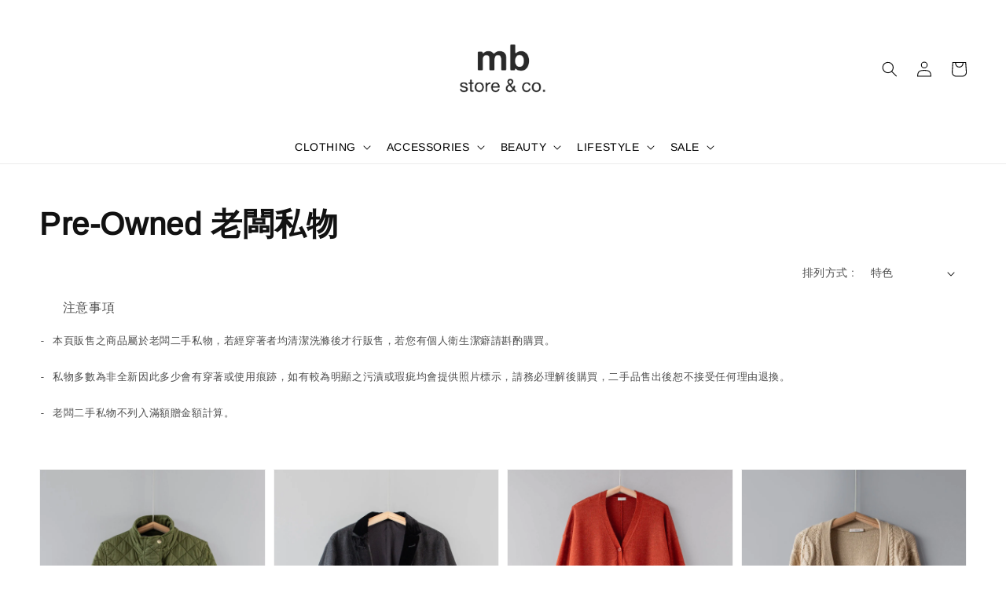

--- FILE ---
content_type: text/html; charset=UTF-8
request_url: https://mbstoreandco.com/collections/pre-owned
body_size: 40028
content:
<!doctype html>
<!--[if lt IE 7]><html class="no-js lt-ie9 lt-ie8 lt-ie7" lang="en"> <![endif]-->
<!--[if IE 7]><html class="no-js lt-ie9 lt-ie8" lang="en"> <![endif]-->
<!--[if IE 8]><html class="no-js lt-ie9" lang="en"> <![endif]-->
<!--[if IE 9 ]><html class="ie9 no-js"> <![endif]-->
<!--[if (gt IE 9)|!(IE)]><!--> <html class="no-js"> <!--<![endif]-->
<head>

  <!-- Basic page needs ================================================== -->
  <meta charset="utf-8">
  <meta http-equiv="X-UA-Compatible" content="IE=edge,chrome=1">

  
  <link rel="icon" href="https://cdn.store-assets.com/s/402482/f/6704028.png" />
  

  <!-- Title and description ================================================== -->
  <title>
  Pre-Owned 老闆私物 &ndash; mb store &amp; co.
  </title>

  

  <!-- Social meta ================================================== -->
  

  <meta property="og:type" content="website">
  <meta property="og:title" content="Pre-Owned 老闆私物">
  <meta property="og:url" content="https://www.mbstoreandco.com/collections/pre-owned">
  
    <meta property="og:image" content="https://cdn.store-assets.com/s/402482/f/9433533.png">
    <meta property="og:image:secure_url" content="https://cdn.store-assets.com/s/402482/f/9433533.png">
  


<meta property="og:description" content="mb store & co.">
<meta property="og:site_name" content="mb store &amp; co.">



  <meta name="twitter:card" content="summary">



  <meta name="twitter:site" content="@">





  <!-- Helpers ================================================== -->
  <link rel="canonical" href="https://www.mbstoreandco.com/collections/pre-owned">
  <meta name="viewport" content="width=device-width,initial-scale=1">
  <meta name="theme-color" content="#B1A195">
  
  <script src="//ajax.googleapis.com/ajax/libs/jquery/1.11.0/jquery.min.js" type="text/javascript" ></script>
  
  <!-- Header hook for plugins ================================================== -->
  
<!-- ScriptTags -->
<script>window.__st={'p': 'collection', 'cid': ''};</script><script src='/assets/events.js'></script><script>(function(){function asyncLoad(){var urls=['/assets/facebook-pixel.js?v=1.1.1632332290','/assets/traffic.js?v=1','https://apps.easystore.co/facebook-login/script.js?shop=mbstoreco.easy.co','https://apps.easystore.co/marketplace/shopee-taiwan/script.js?shop=mbstoreco.easy.co','https://apps.easystore.co/instagram-feed/script.js?shop=mbstoreco.easy.co'];for(var i=0;i<urls.length;i++){var s=document.createElement('script');s.type='text/javascript';s.async=true;s.src=urls[i];var x=document.getElementsByTagName('script')[0];x.parentNode.insertBefore(s, x);}}window.attachEvent ? window.attachEvent('onload', asyncLoad) : window.addEventListener('load', asyncLoad, false);})();</script>
<!-- /ScriptTags -->

  
  
  <script src="https://store-themes.easystore.co/402482/themes/55058/assets/global.js?t=1765303300" defer="defer"></script>

  
  
  <script>
  (function(i,s,o,g,r,a,m){i['GoogleAnalyticsObject']=r;i[r]=i[r]||function(){
  (i[r].q=i[r].q||[]).push(arguments)},i[r].l=1*new Date();a=s.createElement(o),
  m=s.getElementsByTagName(o)[0];a.async=1;a.src=g;m.parentNode.insertBefore(a,m)
  })(window,document,'script','https://www.google-analytics.com/analytics.js','ga');

  ga('create', '', 'auto','myTracker');
  ga('myTracker.send', 'pageview');

  </script>
  
  <script src="/assets/storefront.js?id=914286bfa5e6419c67d1" type="text/javascript" ></script>
  

  <!-- CSS ================================================== -->
  <style>
      @font-face {
        font-family: 'Arimo';
        font-style: normal;
        font-weight: regular;
        src: local('Arimo regular'), local('Arimo-regular'), url(https://fonts.gstatic.com/s/arimo/v17/P5sfzZCDf9_T_3cV7NCUECyoxNk37cxsBxDAVQI4aA.ttf) format('truetype');
      }

      @font-face {
        font-family: 'Arimo';
        font-style: normal;
        font-weight: regular;
        src: local('Arimo regular'), local('Arimo-regular'), url(https://fonts.gstatic.com/s/arimo/v17/P5sfzZCDf9_T_3cV7NCUECyoxNk37cxsBxDAVQI4aA.ttf) format('truetype');
      }

      :root {
        --font-body-family: 'Arimo', sans-serif;
        --font-body-style: normal;
        --font-body-weight: 300;

        --font-heading-family: 'Arimo', sans-serif;
        --font-heading-style: normal;
        --font-heading-weight: 700;

        --color-heading-text: 18,18,18;
        --color-base-text: 18,18,18;
        --color-base-background-1: 255,255,255;
        --color-base-background-2: 255,255,255;
        
        --color-base-solid-button-labels: 255,255,255;
        --color-base-outline-button-labels: 177,161,149;
        
        --color-base-accent-1: 177,161,149;
        --color-base-accent-2: 177,161,149;
        --payment-terms-background-color: 255,255,255;

        --gradient-base-background-1: 255,255,255;
        --gradient-base-background-2: 255,255,255;
        --gradient-base-accent-1: 177,161,149;
        --gradient-base-accent-2: 177,161,149;

        --page-width: 145rem;
      }

      *,
      *::before,
      *::after {
        box-sizing: inherit;
      }

      html {
        box-sizing: border-box;
        font-size: 62.5%;
        height: 100%;
      }

      body {
        display: grid;
        grid-template-rows: auto auto 1fr auto;
        grid-template-columns: 100%;
        min-height: 100%;
        margin: 0;
        font-size: 1.5rem;
        letter-spacing: 0.06rem;
        line-height: 1.8;
        font-family: var(--font-body-family);
        font-style: var(--font-body-style);
        font-weight: var(--font-body-weight);
        
      }

      @media screen and (min-width: 750px) {
        body {
          font-size: 1.6rem;
        }
      }
   </style>
  
  <link href="https://store-themes.easystore.co/402482/themes/55058/assets/base.css?t=1765303300" rel="stylesheet" type="text/css" media="screen" />

  
  
<!-- Snippet:global/head: 蝦皮購物 Shopee Taiwan -->
<link type="text/css" rel="stylesheet" href="https://apps.easystore.co/assets/css/marketplace/main.css?v1.7">
<!-- /Snippet -->

<!-- Snippet:global/head: Instagram Feed -->
<link rel="stylesheet" href="https://apps.easystore.co/assets/css/instagram-feed/insta-feed-style.css?v3">
<!-- /Snippet -->

<!-- Snippet:global/head: OnVoard Back In Stock -->
<script>
  (function() {
    window.OnVoard = window.OnVoard || function() {
      (window.OnVoard.q = window.OnVoard.q || []).push(arguments);
    };
    var script = document.createElement("script");
    var parent = document.getElementsByTagName("script")[0].parentNode;
    script.async = 1;

    
    script.src = "https://scripts.onvoard.com/apps/loader.js";
    
    parent.appendChild(script);
  })();
</script>


<script>

var ovData = {};
ovData["ecommerce_platform"] = "easystore";
ovData["account_id"] = "acct_jvexhhwbht7aomu";


  ovData["template"] = "collection";
  ovData["cart"] = {"item_count":0,"total_price":0,"announcements":[]};
  ovData["product"] = "";
  ovData["shop"] = {};
  ovData["customer"] = {};

  
    ovData["shop"] = {
      "currency": "TWD",
      "domain": "mbstoreandco.com",
      "url": "https://mbstoreandco.com",
      "money_format": "<span class=money data-ori-price='{{amount}}'>NT$ {{amount}} </span>",
    };
  

  

  window.OnVoardData = ovData;
</script>

<!-- /Snippet -->

<!-- Snippet:global/head: Recently View -->

          <link rel="stylesheet" href="https://apps.easystore.co/assets/css/recently-view/main.css?v1">
<!-- /Snippet -->


  <script>document.documentElement.className = document.documentElement.className.replace('no-js', 'js');</script>
</head>

<body id="pre-owned-------------" class="template-collection" >
	
  
<!-- Snippet:global/body_start: Console Extension -->
<div id='es_console' style='display: none;'>402482</div>
<!-- /Snippet -->
<link href="/assets/css/wishlist.css?v1.02" rel="stylesheet" type="text/css" media="screen" />
<link rel="stylesheet" href="https://cdnjs.cloudflare.com/ajax/libs/font-awesome/4.5.0/css/font-awesome.min.css">

<script src="/assets/js/wishlist/wishlist.js" type="text/javascript"></script>
	
 	<style>
  header {
    --logo-width: 120px;
  }
  .header-wrapper,
  .header-wrapper .list-menu--disclosure,
  .header-wrapper .search-modal{
    background-color: #FFFFFF;
  }
  .header-wrapper .search-modal .field__input{
    background-color: rgb(var(--color-background));
  }
  .header-wrapper summary .icon-caret,
  .header-wrapper .header__menu-item a,
  .header-wrapper .list-menu__item,
  .header-wrapper .link--text{
    color: #000000;
  }
  
  .search-modal__form{
    position: relative;
  }
  
  .dropdown {
    display: none;
    position: absolute;
    top: 100%;
    left: 0;
    width: 100%;
    padding: 5px 0;
    background-color: #fff;
    color:#000;
    z-index: 1000;
    border-bottom-left-radius: 15px;
    border-bottom-right-radius: 15px;
    border: 1px solid rgba(var(--color-foreground), 1);
    border-top: none;
    overflow-x: hidden;
    overflow-y: auto;
    max-height: 350px;
  }
  
  .dropdown-item {
    padding: 0.4rem 2rem;
    cursor: pointer;
    line-height: 1.4;
    overflow: hidden;
    text-overflow: ellipsis;
    white-space: nowrap;
  }
  
  .dropdown-item:hover{
    background-color: #f3f3f3;
  }
  
  .search__input.is-focus{
    border-radius: 15px;
    border-bottom-left-radius: 0;
    border-bottom-right-radius: 0;
    border: 1px solid rgba(var(--color-foreground), 1);
    border-bottom: none;
    box-shadow: none;
  }
  
  .clear-all {
    text-align: right;
    padding: 0 2rem 0.2rem;
    line-height: 1;
    font-size: 70%;
    margin-bottom: -2px;
  }
  
  .clear-all:hover{
    background-color: #fff;
  }
  
  .search-input-focus .easystore-section-header-hidden{
    transform: none;
  }
  .referral-notification {
    position: absolute;
    top: 100%;
    right: 0;
    background: white;
    border: 1px solid #e0e0e0;
    border-radius: 8px;
    box-shadow: 0 4px 12px rgba(0, 0, 0, 0.15);
    width: 280px;
    z-index: 1000;
    padding: 16px;
    margin-top: 8px;
    font-size: 14px;
    line-height: 1.4;
  }
  
  .referral-notification::before {
    content: '';
    position: absolute;
    top: -8px;
    right: 20px;
    width: 0;
    height: 0;
    border-left: 8px solid transparent;
    border-right: 8px solid transparent;
    border-bottom: 8px solid white;
  }
  
  .referral-notification::after {
    content: '';
    position: absolute;
    top: -9px;
    right: 20px;
    width: 0;
    height: 0;
    border-left: 8px solid transparent;
    border-right: 8px solid transparent;
    border-bottom: 8px solid #e0e0e0;
  }
  
  .referral-notification h4 {
    margin: 0 0 8px 0;
    color: #2196F3;
    font-size: 16px;
    font-weight: 600;
  }
  
  .referral-notification p {
    margin: 0 0 12px 0;
    color: #666;
  }
  
  .referral-notification .referral-code {
    background: #f5f5f5;
    padding: 8px;
    border-radius: 4px;
    font-family: monospace;
    font-size: 13px;
    text-align: center;
    margin: 8px 0;
    border: 1px solid #ddd;
  }
  
  .referral-notification .close-btn {
    position: absolute;
    top: 8px;
    right: 8px;
    background: none;
    border: none;
    font-size: 18px;
    color: #999;
    cursor: pointer;
    padding: 0;
    width: 20px;
    height: 20px;
    line-height: 1;
  }
  
  .referral-notification .close-btn:hover {
    color: #333;
  }
  
  .referral-notification .action-btn {
    background: #2196F3;
    color: white;
    border: none;
    padding: 8px 16px;
    border-radius: 4px;
    cursor: pointer;
    font-size: 12px;
    margin-right: 8px;
    margin-top: 8px;
  }
  
  .referral-notification .action-btn:hover {
    background: #1976D2;
  }
  
  .referral-notification .dismiss-btn {
    background: transparent;
    color: #666;
    border: 1px solid #ddd;
    padding: 8px 16px;
    border-radius: 4px;
    cursor: pointer;
    font-size: 12px;
    margin-top: 8px;
  }
  
  .referral-notification .dismiss-btn:hover {
    background: #f5f5f5;
  }
  .referral-modal__dialog {
    transform: translate(-50%, 0);
    transition: transform var(--duration-default) ease, visibility 0s;
    z-index: 10000;
    position: fixed;
    top: 20vh;
    left: 50%;
    width: 100%;
    max-width: 350px;
    box-shadow: 0 4px 12px rgba(0, 0, 0, 0.15);
    border-radius: 12px;
    background-color: #fff;
    color: #000;
    padding: 20px;
    text-align: center;
  }

  .modal-overlay.referral-modal-overlay {
    position: fixed;
    top: 0;
    left: 0;
    width: 100%;
    height: 100%;
    background-color: rgba(0, 0, 0, 0.7);
    z-index: 2001;
    display: block;
    opacity: 1;
    transition: opacity var(--duration-default) ease, visibility 0s;
  }
</style>

<link rel="preload" href="https://store-themes.easystore.co/402482/themes/55058/assets/section-header.css?t=1765303300" as="style" onload="this.onload=null;this.rel='stylesheet'">
<link rel="preload" href="https://store-themes.easystore.co/402482/themes/55058/assets/component-list-menu.css?t=1765303300" as="style" onload="this.onload=null;this.rel='stylesheet'">
<link rel="preload" href="https://store-themes.easystore.co/402482/themes/55058/assets/component-menu-drawer.css?t=1765303300" as="style" onload="this.onload=null;this.rel='stylesheet'">
<link rel="preload" href="https://store-themes.easystore.co/402482/themes/55058/assets/component-cart-notification.css?v1.1?t=1765303300" as="style" onload="this.onload=null;this.rel='stylesheet'">

<script src="https://store-themes.easystore.co/402482/themes/55058/assets/cart-notification.js?t=1765303300" defer="defer"></script>
<script src="https://store-themes.easystore.co/402482/themes/55058/assets/details-modal.js?t=1765303300" defer="defer"></script>

<svg xmlns="http://www.w3.org/2000/svg" class="hidden">
  <symbol id="icon-search" viewbox="0 0 18 19" fill="none">
    <path fill-rule="evenodd" clip-rule="evenodd" d="M11.03 11.68A5.784 5.784 0 112.85 3.5a5.784 5.784 0 018.18 8.18zm.26 1.12a6.78 6.78 0 11.72-.7l5.4 5.4a.5.5 0 11-.71.7l-5.41-5.4z" fill="currentColor"/>
  </symbol>

  <symbol id="icon-close" class="icon icon-close" fill="none" viewBox="0 0 18 17">
    <path d="M.865 15.978a.5.5 0 00.707.707l7.433-7.431 7.579 7.282a.501.501 0 00.846-.37.5.5 0 00-.153-.351L9.712 8.546l7.417-7.416a.5.5 0 10-.707-.708L8.991 7.853 1.413.573a.5.5 0 10-.693.72l7.563 7.268-7.418 7.417z" fill="currentColor">
  </symbol>
</svg>


<div id="easystore-section-header">
  <sticky-header class="header-wrapper header-wrapper--border-bottom">
    <header class="header header--top-center page-width header--has-menu" itemscope itemtype="http://schema.org/Organization">
      <header-drawer data-breakpoint="tablet">
        <details class="menu-drawer-container menu-opening">
          <summary class="header__icon header__icon--menu header__icon--summary link link--text focus-inset" aria-label="Menu" role="button" aria-expanded="true" aria-controls="menu-drawer">
            <span>
              


    <svg xmlns="http://www.w3.org/2000/svg" aria-hidden="true" focusable="false" role="presentation" class="icon icon-hamburger " fill="none" viewBox="0 0 18 16">
      <path d="M1 .5a.5.5 0 100 1h15.71a.5.5 0 000-1H1zM.5 8a.5.5 0 01.5-.5h15.71a.5.5 0 010 1H1A.5.5 0 01.5 8zm0 7a.5.5 0 01.5-.5h15.71a.5.5 0 010 1H1a.5.5 0 01-.5-.5z" fill="currentColor">
      </path>
    </svg>

  

              


    <svg xmlns="http://www.w3.org/2000/svg" aria-hidden="true" focusable="false" role="presentation" class="icon icon-close " fill="none" viewBox="0 0 18 17">
      <path d="M.865 15.978a.5.5 0 00.707.707l7.433-7.431 7.579 7.282a.501.501 0 00.846-.37.5.5 0 00-.153-.351L9.712 8.546l7.417-7.416a.5.5 0 10-.707-.708L8.991 7.853 1.413.573a.5.5 0 10-.693.72l7.563 7.268-7.418 7.417z" fill="currentColor">
      </path>
    </svg>

  

            </span>
          </summary>
          <div id="menu-drawer" class="menu-drawer motion-reduce" tabindex="-1">
            <div class="menu-drawer__inner-container">
              <div class="menu-drawer__navigation-container">
                <nav class="menu-drawer__navigation">
                  <ul class="menu-drawer__menu list-menu" role="list">
                    
                    
                      
                        
                        <li>
                          <details>
                                <summary class="menu-drawer__menu-item list-menu__item link link--text focus-inset" role="button" aria-expanded="false" aria-controls="link-Bags">
                                  <a href="/collections/clothing"  class="link--text list-menu__item menu-drawer__menu-item">
                                    CLOTHING
                                  </a>
                                  


    <svg viewBox="0 0 14 10" fill="none" aria-hidden="true" focusable="false" role="presentation" class="icon icon-arrow " xmlns="http://www.w3.org/2000/svg">
      <path fill-rule="evenodd" clip-rule="evenodd" d="M8.537.808a.5.5 0 01.817-.162l4 4a.5.5 0 010 .708l-4 4a.5.5 0 11-.708-.708L11.793 5.5H1a.5.5 0 010-1h10.793L8.646 1.354a.5.5 0 01-.109-.546z" fill="currentColor"></path>
    </svg>

  

                                  


    <svg aria-hidden="true" focusable="false" role="presentation" class="icon icon-caret " viewBox="0 0 10 6">
      <path fill-rule="evenodd" clip-rule="evenodd" d="M9.354.646a.5.5 0 00-.708 0L5 4.293 1.354.646a.5.5 0 00-.708.708l4 4a.5.5 0 00.708 0l4-4a.5.5 0 000-.708z" fill="currentColor"></path>
    </svg>

  

                                </summary>
                                <div class="menu-drawer__submenu motion-reduce" tabindex="-1">
                                  <div class="menu-drawer__inner-submenu">
                                    <button class="menu-drawer__close-button link link--text focus-inset" aria-expanded="true">
                                      


    <svg viewBox="0 0 14 10" fill="none" aria-hidden="true" focusable="false" role="presentation" class="icon icon-arrow " xmlns="http://www.w3.org/2000/svg">
      <path fill-rule="evenodd" clip-rule="evenodd" d="M8.537.808a.5.5 0 01.817-.162l4 4a.5.5 0 010 .708l-4 4a.5.5 0 11-.708-.708L11.793 5.5H1a.5.5 0 010-1h10.793L8.646 1.354a.5.5 0 01-.109-.546z" fill="currentColor"></path>
    </svg>

  

                                      CLOTHING
                                    </button>
                                    <ul class="menu-drawer__menu list-menu" role="list" tabindex="-1">
                                      
                                        
                                        
                                          
                                          <li>
                                            <details>
                                                  <summary class="menu-drawer__menu-item list-menu__item link link--text focus-inset" role="button" aria-expanded="false" aria-controls="link-Bags">
                                                    <a href="/collections/tops"  class="link--text list-menu__item menu-drawer__menu-item">
                                                      Tops 上衣
                                                    </a>
                                                    


    <svg viewBox="0 0 14 10" fill="none" aria-hidden="true" focusable="false" role="presentation" class="icon icon-arrow " xmlns="http://www.w3.org/2000/svg">
      <path fill-rule="evenodd" clip-rule="evenodd" d="M8.537.808a.5.5 0 01.817-.162l4 4a.5.5 0 010 .708l-4 4a.5.5 0 11-.708-.708L11.793 5.5H1a.5.5 0 010-1h10.793L8.646 1.354a.5.5 0 01-.109-.546z" fill="currentColor"></path>
    </svg>

  

                                                    


    <svg aria-hidden="true" focusable="false" role="presentation" class="icon icon-caret " viewBox="0 0 10 6">
      <path fill-rule="evenodd" clip-rule="evenodd" d="M9.354.646a.5.5 0 00-.708 0L5 4.293 1.354.646a.5.5 0 00-.708.708l4 4a.5.5 0 00.708 0l4-4a.5.5 0 000-.708z" fill="currentColor"></path>
    </svg>

  

                                                  </summary>
                                                  <div class="menu-drawer__submenu motion-reduce" tabindex="-1">
                                                    <div class="menu-drawer__inner-submenu">
                                                      <button class="menu-drawer__close-button link link--text focus-inset" aria-expanded="true">
                                                        


    <svg viewBox="0 0 14 10" fill="none" aria-hidden="true" focusable="false" role="presentation" class="icon icon-arrow " xmlns="http://www.w3.org/2000/svg">
      <path fill-rule="evenodd" clip-rule="evenodd" d="M8.537.808a.5.5 0 01.817-.162l4 4a.5.5 0 010 .708l-4 4a.5.5 0 11-.708-.708L11.793 5.5H1a.5.5 0 010-1h10.793L8.646 1.354a.5.5 0 01-.109-.546z" fill="currentColor"></path>
    </svg>

  

                                                        Tops 上衣
                                                      </button>
                                                      <ul class="menu-drawer__menu list-menu" role="list" tabindex="-1">
                                                        
                                                          
                                                          
                                                            <li>
                                                              <a href="/collections/t-shirts-sweatshirts"  class="menu-drawer__menu-item link link--text list-menu__item focus-inset">
                                                                T-shirts &amp; Sweatshirts 棉衫
                                                              </a>
                                                            </li>
                                                          
                                                        
                                                          
                                                          
                                                            <li>
                                                              <a href="/collections/shirts-blouses"  class="menu-drawer__menu-item link link--text list-menu__item focus-inset">
                                                                Shirts &amp; Blouses 襯衫上衣
                                                              </a>
                                                            </li>
                                                          
                                                        
                                                          
                                                          
                                                            <li>
                                                              <a href="/collections/knits-cardigans"  class="menu-drawer__menu-item link link--text list-menu__item focus-inset">
                                                                Knits &amp; Cardigans 針織毛衣
                                                              </a>
                                                            </li>
                                                          
                                                        
                                                          
                                                          
                                                            <li>
                                                              <a href="/collections/vest-tank-top"  class="menu-drawer__menu-item link link--text list-menu__item focus-inset">
                                                                Vest &amp; Tank top 背心
                                                              </a>
                                                            </li>
                                                          
                                                        
                                                        
                                                      </ul>
                                                    </div>
                                                  </div>
                                            </details>
                                          </li>
                                        
                                      
                                        
                                        
                                          
                                          <li>
                                            <details>
                                                  <summary class="menu-drawer__menu-item list-menu__item link link--text focus-inset" role="button" aria-expanded="false" aria-controls="link-Bags">
                                                    <a href="/collections/bottoms"  class="link--text list-menu__item menu-drawer__menu-item">
                                                      Bottoms 褲/裙
                                                    </a>
                                                    


    <svg viewBox="0 0 14 10" fill="none" aria-hidden="true" focusable="false" role="presentation" class="icon icon-arrow " xmlns="http://www.w3.org/2000/svg">
      <path fill-rule="evenodd" clip-rule="evenodd" d="M8.537.808a.5.5 0 01.817-.162l4 4a.5.5 0 010 .708l-4 4a.5.5 0 11-.708-.708L11.793 5.5H1a.5.5 0 010-1h10.793L8.646 1.354a.5.5 0 01-.109-.546z" fill="currentColor"></path>
    </svg>

  

                                                    


    <svg aria-hidden="true" focusable="false" role="presentation" class="icon icon-caret " viewBox="0 0 10 6">
      <path fill-rule="evenodd" clip-rule="evenodd" d="M9.354.646a.5.5 0 00-.708 0L5 4.293 1.354.646a.5.5 0 00-.708.708l4 4a.5.5 0 00.708 0l4-4a.5.5 0 000-.708z" fill="currentColor"></path>
    </svg>

  

                                                  </summary>
                                                  <div class="menu-drawer__submenu motion-reduce" tabindex="-1">
                                                    <div class="menu-drawer__inner-submenu">
                                                      <button class="menu-drawer__close-button link link--text focus-inset" aria-expanded="true">
                                                        


    <svg viewBox="0 0 14 10" fill="none" aria-hidden="true" focusable="false" role="presentation" class="icon icon-arrow " xmlns="http://www.w3.org/2000/svg">
      <path fill-rule="evenodd" clip-rule="evenodd" d="M8.537.808a.5.5 0 01.817-.162l4 4a.5.5 0 010 .708l-4 4a.5.5 0 11-.708-.708L11.793 5.5H1a.5.5 0 010-1h10.793L8.646 1.354a.5.5 0 01-.109-.546z" fill="currentColor"></path>
    </svg>

  

                                                        Bottoms 褲/裙
                                                      </button>
                                                      <ul class="menu-drawer__menu list-menu" role="list" tabindex="-1">
                                                        
                                                          
                                                          
                                                            <li>
                                                              <a href="/collections/pants"  class="menu-drawer__menu-item link link--text list-menu__item focus-inset">
                                                                Pants 褲裝
                                                              </a>
                                                            </li>
                                                          
                                                        
                                                          
                                                          
                                                            <li>
                                                              <a href="/collections/skirts"  class="menu-drawer__menu-item link link--text list-menu__item focus-inset">
                                                                Skirts 裙裝
                                                              </a>
                                                            </li>
                                                          
                                                        
                                                        
                                                      </ul>
                                                    </div>
                                                  </div>
                                            </details>
                                          </li>
                                        
                                      
                                        
                                        
                                          <li>
                                            <a href="/collections/dresses"  class="menu-drawer__menu-item link link--text list-menu__item focus-inset">
                                              Dresses 洋裝
                                            </a>
                                          </li>
                                        
                                      
                                        
                                        
                                          <li>
                                            <a href="/collections/outers"  class="menu-drawer__menu-item link link--text list-menu__item focus-inset">
                                              Outers 外套
                                            </a>
                                          </li>
                                        
                                      
                                        
                                        
                                          <li>
                                            <a href="/collections/mens"  class="menu-drawer__menu-item link link--text list-menu__item focus-inset">
                                              Mens / Unisex 男士服飾
                                            </a>
                                          </li>
                                        
                                      
                                      
                                    </ul>
                                  </div>
                                </div>
                          </details>
                        </li>
                      
                    
                    
                      
                        
                        <li>
                          <details>
                                <summary class="menu-drawer__menu-item list-menu__item link link--text focus-inset" role="button" aria-expanded="false" aria-controls="link-Bags">
                                  <a href="/collections/accessories"  class="link--text list-menu__item menu-drawer__menu-item">
                                    ACCESSORIES
                                  </a>
                                  


    <svg viewBox="0 0 14 10" fill="none" aria-hidden="true" focusable="false" role="presentation" class="icon icon-arrow " xmlns="http://www.w3.org/2000/svg">
      <path fill-rule="evenodd" clip-rule="evenodd" d="M8.537.808a.5.5 0 01.817-.162l4 4a.5.5 0 010 .708l-4 4a.5.5 0 11-.708-.708L11.793 5.5H1a.5.5 0 010-1h10.793L8.646 1.354a.5.5 0 01-.109-.546z" fill="currentColor"></path>
    </svg>

  

                                  


    <svg aria-hidden="true" focusable="false" role="presentation" class="icon icon-caret " viewBox="0 0 10 6">
      <path fill-rule="evenodd" clip-rule="evenodd" d="M9.354.646a.5.5 0 00-.708 0L5 4.293 1.354.646a.5.5 0 00-.708.708l4 4a.5.5 0 00.708 0l4-4a.5.5 0 000-.708z" fill="currentColor"></path>
    </svg>

  

                                </summary>
                                <div class="menu-drawer__submenu motion-reduce" tabindex="-1">
                                  <div class="menu-drawer__inner-submenu">
                                    <button class="menu-drawer__close-button link link--text focus-inset" aria-expanded="true">
                                      


    <svg viewBox="0 0 14 10" fill="none" aria-hidden="true" focusable="false" role="presentation" class="icon icon-arrow " xmlns="http://www.w3.org/2000/svg">
      <path fill-rule="evenodd" clip-rule="evenodd" d="M8.537.808a.5.5 0 01.817-.162l4 4a.5.5 0 010 .708l-4 4a.5.5 0 11-.708-.708L11.793 5.5H1a.5.5 0 010-1h10.793L8.646 1.354a.5.5 0 01-.109-.546z" fill="currentColor"></path>
    </svg>

  

                                      ACCESSORIES
                                    </button>
                                    <ul class="menu-drawer__menu list-menu" role="list" tabindex="-1">
                                      
                                        
                                        
                                          <li>
                                            <a href="/collections/bags"  class="menu-drawer__menu-item link link--text list-menu__item focus-inset">
                                              Bags 包包
                                            </a>
                                          </li>
                                        
                                      
                                        
                                        
                                          <li>
                                            <a href="/collections/shoes"  class="menu-drawer__menu-item link link--text list-menu__item focus-inset">
                                              Shoes 鞋子
                                            </a>
                                          </li>
                                        
                                      
                                        
                                        
                                          <li>
                                            <a href="/collections/legwear"  class="menu-drawer__menu-item link link--text list-menu__item focus-inset">
                                              Legwear 襪子
                                            </a>
                                          </li>
                                        
                                      
                                        
                                        
                                          <li>
                                            <a href="/collections/underwear"  class="menu-drawer__menu-item link link--text list-menu__item focus-inset">
                                              Underwear 貼身衣物
                                            </a>
                                          </li>
                                        
                                      
                                        
                                        
                                          <li>
                                            <a href="/collections/jewellery"  class="menu-drawer__menu-item link link--text list-menu__item focus-inset">
                                              Jewellery 首飾
                                            </a>
                                          </li>
                                        
                                      
                                        
                                        
                                          <li>
                                            <a href="/collections/others"  class="menu-drawer__menu-item link link--text list-menu__item focus-inset">
                                              Others 其他配件
                                            </a>
                                          </li>
                                        
                                      
                                      
                                    </ul>
                                  </div>
                                </div>
                          </details>
                        </li>
                      
                    
                    
                      
                        
                        <li>
                          <details>
                                <summary class="menu-drawer__menu-item list-menu__item link link--text focus-inset" role="button" aria-expanded="false" aria-controls="link-Bags">
                                  <a href="/collections/beauty"  class="link--text list-menu__item menu-drawer__menu-item">
                                    BEAUTY
                                  </a>
                                  


    <svg viewBox="0 0 14 10" fill="none" aria-hidden="true" focusable="false" role="presentation" class="icon icon-arrow " xmlns="http://www.w3.org/2000/svg">
      <path fill-rule="evenodd" clip-rule="evenodd" d="M8.537.808a.5.5 0 01.817-.162l4 4a.5.5 0 010 .708l-4 4a.5.5 0 11-.708-.708L11.793 5.5H1a.5.5 0 010-1h10.793L8.646 1.354a.5.5 0 01-.109-.546z" fill="currentColor"></path>
    </svg>

  

                                  


    <svg aria-hidden="true" focusable="false" role="presentation" class="icon icon-caret " viewBox="0 0 10 6">
      <path fill-rule="evenodd" clip-rule="evenodd" d="M9.354.646a.5.5 0 00-.708 0L5 4.293 1.354.646a.5.5 0 00-.708.708l4 4a.5.5 0 00.708 0l4-4a.5.5 0 000-.708z" fill="currentColor"></path>
    </svg>

  

                                </summary>
                                <div class="menu-drawer__submenu motion-reduce" tabindex="-1">
                                  <div class="menu-drawer__inner-submenu">
                                    <button class="menu-drawer__close-button link link--text focus-inset" aria-expanded="true">
                                      


    <svg viewBox="0 0 14 10" fill="none" aria-hidden="true" focusable="false" role="presentation" class="icon icon-arrow " xmlns="http://www.w3.org/2000/svg">
      <path fill-rule="evenodd" clip-rule="evenodd" d="M8.537.808a.5.5 0 01.817-.162l4 4a.5.5 0 010 .708l-4 4a.5.5 0 11-.708-.708L11.793 5.5H1a.5.5 0 010-1h10.793L8.646 1.354a.5.5 0 01-.109-.546z" fill="currentColor"></path>
    </svg>

  

                                      BEAUTY
                                    </button>
                                    <ul class="menu-drawer__menu list-menu" role="list" tabindex="-1">
                                      
                                        
                                        
                                          <li>
                                            <a href="/collections/skin-hair"  class="menu-drawer__menu-item link link--text list-menu__item focus-inset">
                                              Skin &amp; Hair 保養
                                            </a>
                                          </li>
                                        
                                      
                                        
                                        
                                          <li>
                                            <a href="/collections/cosmetics"  class="menu-drawer__menu-item link link--text list-menu__item focus-inset">
                                              Cosmetics 彩妝
                                            </a>
                                          </li>
                                        
                                      
                                        
                                        
                                          <li>
                                            <a href="/collections/fragrances"  class="menu-drawer__menu-item link link--text list-menu__item focus-inset">
                                              Fragrances 香氛
                                            </a>
                                          </li>
                                        
                                      
                                      
                                    </ul>
                                  </div>
                                </div>
                          </details>
                        </li>
                      
                    
                    
                      
                        
                        <li>
                          <details>
                                <summary class="menu-drawer__menu-item list-menu__item link link--text focus-inset" role="button" aria-expanded="false" aria-controls="link-Bags">
                                  <a href="/collections/lifestyle"  class="link--text list-menu__item menu-drawer__menu-item">
                                    LIFESTYLE
                                  </a>
                                  


    <svg viewBox="0 0 14 10" fill="none" aria-hidden="true" focusable="false" role="presentation" class="icon icon-arrow " xmlns="http://www.w3.org/2000/svg">
      <path fill-rule="evenodd" clip-rule="evenodd" d="M8.537.808a.5.5 0 01.817-.162l4 4a.5.5 0 010 .708l-4 4a.5.5 0 11-.708-.708L11.793 5.5H1a.5.5 0 010-1h10.793L8.646 1.354a.5.5 0 01-.109-.546z" fill="currentColor"></path>
    </svg>

  

                                  


    <svg aria-hidden="true" focusable="false" role="presentation" class="icon icon-caret " viewBox="0 0 10 6">
      <path fill-rule="evenodd" clip-rule="evenodd" d="M9.354.646a.5.5 0 00-.708 0L5 4.293 1.354.646a.5.5 0 00-.708.708l4 4a.5.5 0 00.708 0l4-4a.5.5 0 000-.708z" fill="currentColor"></path>
    </svg>

  

                                </summary>
                                <div class="menu-drawer__submenu motion-reduce" tabindex="-1">
                                  <div class="menu-drawer__inner-submenu">
                                    <button class="menu-drawer__close-button link link--text focus-inset" aria-expanded="true">
                                      


    <svg viewBox="0 0 14 10" fill="none" aria-hidden="true" focusable="false" role="presentation" class="icon icon-arrow " xmlns="http://www.w3.org/2000/svg">
      <path fill-rule="evenodd" clip-rule="evenodd" d="M8.537.808a.5.5 0 01.817-.162l4 4a.5.5 0 010 .708l-4 4a.5.5 0 11-.708-.708L11.793 5.5H1a.5.5 0 010-1h10.793L8.646 1.354a.5.5 0 01-.109-.546z" fill="currentColor"></path>
    </svg>

  

                                      LIFESTYLE
                                    </button>
                                    <ul class="menu-drawer__menu list-menu" role="list" tabindex="-1">
                                      
                                        
                                        
                                          <li>
                                            <a href="/collections/ceramics"  class="menu-drawer__menu-item link link--text list-menu__item focus-inset">
                                              Ceramics 陶瓷器
                                            </a>
                                          </li>
                                        
                                      
                                        
                                        
                                          <li>
                                            <a href="/collections/textiles"  class="menu-drawer__menu-item link link--text list-menu__item focus-inset">
                                              Textiles 家用織品
                                            </a>
                                          </li>
                                        
                                      
                                        
                                        
                                          <li>
                                            <a href="/collections/home-fragrances"  class="menu-drawer__menu-item link link--text list-menu__item focus-inset">
                                              Home Fragrances 家用香氛
                                            </a>
                                          </li>
                                        
                                      
                                        
                                        
                                          <li>
                                            <a href="/collections/laundry"  class="menu-drawer__menu-item link link--text list-menu__item focus-inset">
                                              Laundry 衣料清潔
                                            </a>
                                          </li>
                                        
                                      
                                        
                                        
                                          <li>
                                            <a href="/collections/foods"  class="menu-drawer__menu-item link link--text list-menu__item focus-inset">
                                              Foods 食品
                                            </a>
                                          </li>
                                        
                                      
                                        
                                        
                                          <li>
                                            <a href="/collections/zakka"  class="menu-drawer__menu-item link link--text list-menu__item focus-inset">
                                              Zakka 生活雜貨
                                            </a>
                                          </li>
                                        
                                      
                                      
                                    </ul>
                                  </div>
                                </div>
                          </details>
                        </li>
                      
                    
                    
                      
                        
                        <li>
                          <details>
                                <summary class="menu-drawer__menu-item list-menu__item link link--text focus-inset" role="button" aria-expanded="false" aria-controls="link-Bags">
                                  <a href="/collections/sale"  class="link--text list-menu__item menu-drawer__menu-item">
                                    SALE
                                  </a>
                                  


    <svg viewBox="0 0 14 10" fill="none" aria-hidden="true" focusable="false" role="presentation" class="icon icon-arrow " xmlns="http://www.w3.org/2000/svg">
      <path fill-rule="evenodd" clip-rule="evenodd" d="M8.537.808a.5.5 0 01.817-.162l4 4a.5.5 0 010 .708l-4 4a.5.5 0 11-.708-.708L11.793 5.5H1a.5.5 0 010-1h10.793L8.646 1.354a.5.5 0 01-.109-.546z" fill="currentColor"></path>
    </svg>

  

                                  


    <svg aria-hidden="true" focusable="false" role="presentation" class="icon icon-caret " viewBox="0 0 10 6">
      <path fill-rule="evenodd" clip-rule="evenodd" d="M9.354.646a.5.5 0 00-.708 0L5 4.293 1.354.646a.5.5 0 00-.708.708l4 4a.5.5 0 00.708 0l4-4a.5.5 0 000-.708z" fill="currentColor"></path>
    </svg>

  

                                </summary>
                                <div class="menu-drawer__submenu motion-reduce" tabindex="-1">
                                  <div class="menu-drawer__inner-submenu">
                                    <button class="menu-drawer__close-button link link--text focus-inset" aria-expanded="true">
                                      


    <svg viewBox="0 0 14 10" fill="none" aria-hidden="true" focusable="false" role="presentation" class="icon icon-arrow " xmlns="http://www.w3.org/2000/svg">
      <path fill-rule="evenodd" clip-rule="evenodd" d="M8.537.808a.5.5 0 01.817-.162l4 4a.5.5 0 010 .708l-4 4a.5.5 0 11-.708-.708L11.793 5.5H1a.5.5 0 010-1h10.793L8.646 1.354a.5.5 0 01-.109-.546z" fill="currentColor"></path>
    </svg>

  

                                      SALE
                                    </button>
                                    <ul class="menu-drawer__menu list-menu" role="list" tabindex="-1">
                                      
                                        
                                        
                                          <li>
                                            <a href="/collections/final-sale-1"  class="menu-drawer__menu-item link link--text list-menu__item focus-inset">
                                              Final Sale 出清專區
                                            </a>
                                          </li>
                                        
                                      
                                      
                                    </ul>
                                  </div>
                                </div>
                          </details>
                        </li>
                      
                    
                  </ul>
                </nav>

                <div class="menu-drawer__utility-links">

                  




                  
                  
                  
                    <a href="/account/login" class="menu-drawer__account link link--text focus-inset h5">
                       


    <svg xmlns="http://www.w3.org/2000/svg" aria-hidden="true" focusable="false" role="presentation" class="icon icon-account " fill="none" viewBox="0 0 18 19">
      <path fill-rule="evenodd" clip-rule="evenodd" d="M6 4.5a3 3 0 116 0 3 3 0 01-6 0zm3-4a4 4 0 100 8 4 4 0 000-8zm5.58 12.15c1.12.82 1.83 2.24 1.91 4.85H1.51c.08-2.6.79-4.03 1.9-4.85C4.66 11.75 6.5 11.5 9 11.5s4.35.26 5.58 1.15zM9 10.5c-2.5 0-4.65.24-6.17 1.35C1.27 12.98.5 14.93.5 18v.5h17V18c0-3.07-.77-5.02-2.33-6.15-1.52-1.1-3.67-1.35-6.17-1.35z" fill="currentColor"></path>
    </svg>

  
 
                      
                      登入
                    </a>
                  
                    <a href="/account/register" class="menu-drawer__account link link--text focus-inset h5">
                      
                       


    <svg xmlns="http://www.w3.org/2000/svg" aria-hidden="true" focusable="false" role="presentation" class="icon icon-plus " fill="none" viewBox="0 0 10 10">
      <path fill-rule="evenodd" clip-rule="evenodd" d="M1 4.51a.5.5 0 000 1h3.5l.01 3.5a.5.5 0 001-.01V5.5l3.5-.01a.5.5 0 00-.01-1H5.5L5.49.99a.5.5 0 00-1 .01v3.5l-3.5.01H1z" fill="currentColor"></path>
    </svg>

  
 
                      註冊帳號
                    </a>
                  
                  
                  
                </div>
              </div>
            </div>
          </div>
        </details>
      </header-drawer>
  
      
        <a href="/" class="header__heading-link link link--text focus-inset" itemprop="url">
          <img src="https://cdn.store-assets.com/s/402482/f/9433533.png" class="header__heading-logo" alt="mb store & co." loading="lazy" itemprop="logo">
        </a>
      
      <nav class="header__inline-menu">
        <ul class="list-menu list-menu--inline" role="list">
          
            
              
                
                <li>
                  <details-disclosure>
                    <details>
                      <summary class="header__menu-item list-menu__item link focus-inset">
                        <a href="/collections/clothing"  >CLOTHING</a>
                        


    <svg aria-hidden="true" focusable="false" role="presentation" class="icon icon-caret " viewBox="0 0 10 6">
      <path fill-rule="evenodd" clip-rule="evenodd" d="M9.354.646a.5.5 0 00-.708 0L5 4.293 1.354.646a.5.5 0 00-.708.708l4 4a.5.5 0 00.708 0l4-4a.5.5 0 000-.708z" fill="currentColor"></path>
    </svg>

  

                      </summary>
                      <ul class="header__submenu list-menu list-menu--disclosure caption-large motion-reduce" role="list" tabindex="-1">
                        
                        
                        
                          
                            
                            <li>
                              <details-disclosure>
                                <details>
                                  <summary class="header__menu-item link link--text list-menu__item focus-inset caption-large">
                                    <a href="/collections/tops" >Tops 上衣</a>
                                    


    <svg aria-hidden="true" focusable="false" role="presentation" class="icon icon-caret rotate-90" viewBox="0 0 10 6">
      <path fill-rule="evenodd" clip-rule="evenodd" d="M9.354.646a.5.5 0 00-.708 0L5 4.293 1.354.646a.5.5 0 00-.708.708l4 4a.5.5 0 00.708 0l4-4a.5.5 0 000-.708z" fill="currentColor"></path>
    </svg>

  

                                  </summary>
                                  <ul class="header__submenu list-menu list-menu--disclosure motion-reduce">
                                    
                                      
                                      
                                        <li>
                                          <a href="/collections/t-shirts-sweatshirts"  class="header__menu-item list-menu__item link link--text focus-inset caption-large">T-shirts &amp; Sweatshirts 棉衫</a>
                                        </li>
                                      
                                    
                                      
                                      
                                        <li>
                                          <a href="/collections/shirts-blouses"  class="header__menu-item list-menu__item link link--text focus-inset caption-large">Shirts &amp; Blouses 襯衫上衣</a>
                                        </li>
                                      
                                    
                                      
                                      
                                        <li>
                                          <a href="/collections/knits-cardigans"  class="header__menu-item list-menu__item link link--text focus-inset caption-large">Knits &amp; Cardigans 針織毛衣</a>
                                        </li>
                                      
                                    
                                      
                                      
                                        <li>
                                          <a href="/collections/vest-tank-top"  class="header__menu-item list-menu__item link link--text focus-inset caption-large">Vest &amp; Tank top 背心</a>
                                        </li>
                                      
                                    
                                  </ul>
                                </details>
                              </details-disclosure>
                            </li>
                            
                          
                        
                        
                          
                            
                            <li>
                              <details-disclosure>
                                <details>
                                  <summary class="header__menu-item link link--text list-menu__item focus-inset caption-large">
                                    <a href="/collections/bottoms" >Bottoms 褲/裙</a>
                                    


    <svg aria-hidden="true" focusable="false" role="presentation" class="icon icon-caret rotate-90" viewBox="0 0 10 6">
      <path fill-rule="evenodd" clip-rule="evenodd" d="M9.354.646a.5.5 0 00-.708 0L5 4.293 1.354.646a.5.5 0 00-.708.708l4 4a.5.5 0 00.708 0l4-4a.5.5 0 000-.708z" fill="currentColor"></path>
    </svg>

  

                                  </summary>
                                  <ul class="header__submenu list-menu list-menu--disclosure motion-reduce">
                                    
                                      
                                      
                                        <li>
                                          <a href="/collections/pants"  class="header__menu-item list-menu__item link link--text focus-inset caption-large">Pants 褲裝</a>
                                        </li>
                                      
                                    
                                      
                                      
                                        <li>
                                          <a href="/collections/skirts"  class="header__menu-item list-menu__item link link--text focus-inset caption-large">Skirts 裙裝</a>
                                        </li>
                                      
                                    
                                  </ul>
                                </details>
                              </details-disclosure>
                            </li>
                            
                          
                        
                        
                          
                            
                            <li>
                              <a href="/collections/dresses"  class="header__menu-item list-menu__item link link--text focus-inset caption-large">
                                Dresses 洋裝
                              </a>
                            </li>
                          
                        
                        
                          
                            
                            <li>
                              <a href="/collections/outers"  class="header__menu-item list-menu__item link link--text focus-inset caption-large">
                                Outers 外套
                              </a>
                            </li>
                          
                        
                        
                          
                            
                            <li>
                              <a href="/collections/mens"  class="header__menu-item list-menu__item link link--text focus-inset caption-large">
                                Mens / Unisex 男士服飾
                              </a>
                            </li>
                          
                        
                      </ul>
                    </details>
                  </details-disclosure>
                </li>
              
            
            
              
                
                <li>
                  <details-disclosure>
                    <details>
                      <summary class="header__menu-item list-menu__item link focus-inset">
                        <a href="/collections/accessories"  >ACCESSORIES</a>
                        


    <svg aria-hidden="true" focusable="false" role="presentation" class="icon icon-caret " viewBox="0 0 10 6">
      <path fill-rule="evenodd" clip-rule="evenodd" d="M9.354.646a.5.5 0 00-.708 0L5 4.293 1.354.646a.5.5 0 00-.708.708l4 4a.5.5 0 00.708 0l4-4a.5.5 0 000-.708z" fill="currentColor"></path>
    </svg>

  

                      </summary>
                      <ul class="header__submenu list-menu list-menu--disclosure caption-large motion-reduce" role="list" tabindex="-1">
                        
                        
                        
                          
                            
                            <li>
                              <a href="/collections/bags"  class="header__menu-item list-menu__item link link--text focus-inset caption-large">
                                Bags 包包
                              </a>
                            </li>
                          
                        
                        
                          
                            
                            <li>
                              <a href="/collections/shoes"  class="header__menu-item list-menu__item link link--text focus-inset caption-large">
                                Shoes 鞋子
                              </a>
                            </li>
                          
                        
                        
                          
                            
                            <li>
                              <a href="/collections/legwear"  class="header__menu-item list-menu__item link link--text focus-inset caption-large">
                                Legwear 襪子
                              </a>
                            </li>
                          
                        
                        
                          
                            
                            <li>
                              <a href="/collections/underwear"  class="header__menu-item list-menu__item link link--text focus-inset caption-large">
                                Underwear 貼身衣物
                              </a>
                            </li>
                          
                        
                        
                          
                            
                            <li>
                              <a href="/collections/jewellery"  class="header__menu-item list-menu__item link link--text focus-inset caption-large">
                                Jewellery 首飾
                              </a>
                            </li>
                          
                        
                        
                          
                            
                            <li>
                              <a href="/collections/others"  class="header__menu-item list-menu__item link link--text focus-inset caption-large">
                                Others 其他配件
                              </a>
                            </li>
                          
                        
                      </ul>
                    </details>
                  </details-disclosure>
                </li>
              
            
            
              
                
                <li>
                  <details-disclosure>
                    <details>
                      <summary class="header__menu-item list-menu__item link focus-inset">
                        <a href="/collections/beauty"  >BEAUTY</a>
                        


    <svg aria-hidden="true" focusable="false" role="presentation" class="icon icon-caret " viewBox="0 0 10 6">
      <path fill-rule="evenodd" clip-rule="evenodd" d="M9.354.646a.5.5 0 00-.708 0L5 4.293 1.354.646a.5.5 0 00-.708.708l4 4a.5.5 0 00.708 0l4-4a.5.5 0 000-.708z" fill="currentColor"></path>
    </svg>

  

                      </summary>
                      <ul class="header__submenu list-menu list-menu--disclosure caption-large motion-reduce" role="list" tabindex="-1">
                        
                        
                        
                          
                            
                            <li>
                              <a href="/collections/skin-hair"  class="header__menu-item list-menu__item link link--text focus-inset caption-large">
                                Skin &amp; Hair 保養
                              </a>
                            </li>
                          
                        
                        
                          
                            
                            <li>
                              <a href="/collections/cosmetics"  class="header__menu-item list-menu__item link link--text focus-inset caption-large">
                                Cosmetics 彩妝
                              </a>
                            </li>
                          
                        
                        
                          
                            
                            <li>
                              <a href="/collections/fragrances"  class="header__menu-item list-menu__item link link--text focus-inset caption-large">
                                Fragrances 香氛
                              </a>
                            </li>
                          
                        
                      </ul>
                    </details>
                  </details-disclosure>
                </li>
              
            
            
              
                
                <li>
                  <details-disclosure>
                    <details>
                      <summary class="header__menu-item list-menu__item link focus-inset">
                        <a href="/collections/lifestyle"  >LIFESTYLE</a>
                        


    <svg aria-hidden="true" focusable="false" role="presentation" class="icon icon-caret " viewBox="0 0 10 6">
      <path fill-rule="evenodd" clip-rule="evenodd" d="M9.354.646a.5.5 0 00-.708 0L5 4.293 1.354.646a.5.5 0 00-.708.708l4 4a.5.5 0 00.708 0l4-4a.5.5 0 000-.708z" fill="currentColor"></path>
    </svg>

  

                      </summary>
                      <ul class="header__submenu list-menu list-menu--disclosure caption-large motion-reduce" role="list" tabindex="-1">
                        
                        
                        
                          
                            
                            <li>
                              <a href="/collections/ceramics"  class="header__menu-item list-menu__item link link--text focus-inset caption-large">
                                Ceramics 陶瓷器
                              </a>
                            </li>
                          
                        
                        
                          
                            
                            <li>
                              <a href="/collections/textiles"  class="header__menu-item list-menu__item link link--text focus-inset caption-large">
                                Textiles 家用織品
                              </a>
                            </li>
                          
                        
                        
                          
                            
                            <li>
                              <a href="/collections/home-fragrances"  class="header__menu-item list-menu__item link link--text focus-inset caption-large">
                                Home Fragrances 家用香氛
                              </a>
                            </li>
                          
                        
                        
                          
                            
                            <li>
                              <a href="/collections/laundry"  class="header__menu-item list-menu__item link link--text focus-inset caption-large">
                                Laundry 衣料清潔
                              </a>
                            </li>
                          
                        
                        
                          
                            
                            <li>
                              <a href="/collections/foods"  class="header__menu-item list-menu__item link link--text focus-inset caption-large">
                                Foods 食品
                              </a>
                            </li>
                          
                        
                        
                          
                            
                            <li>
                              <a href="/collections/zakka"  class="header__menu-item list-menu__item link link--text focus-inset caption-large">
                                Zakka 生活雜貨
                              </a>
                            </li>
                          
                        
                      </ul>
                    </details>
                  </details-disclosure>
                </li>
              
            
            
              
                
                <li>
                  <details-disclosure>
                    <details>
                      <summary class="header__menu-item list-menu__item link focus-inset">
                        <a href="/collections/sale"  >SALE</a>
                        


    <svg aria-hidden="true" focusable="false" role="presentation" class="icon icon-caret " viewBox="0 0 10 6">
      <path fill-rule="evenodd" clip-rule="evenodd" d="M9.354.646a.5.5 0 00-.708 0L5 4.293 1.354.646a.5.5 0 00-.708.708l4 4a.5.5 0 00.708 0l4-4a.5.5 0 000-.708z" fill="currentColor"></path>
    </svg>

  

                      </summary>
                      <ul class="header__submenu list-menu list-menu--disclosure caption-large motion-reduce" role="list" tabindex="-1">
                        
                        
                        
                          
                            
                            <li>
                              <a href="/collections/final-sale-1"  class="header__menu-item list-menu__item link link--text focus-inset caption-large">
                                Final Sale 出清專區
                              </a>
                            </li>
                          
                        
                      </ul>
                    </details>
                  </details-disclosure>
                </li>
              
            
            
            
              
                
                  
                
                  
                
              
            
        </ul>
      </nav>
      <div class="header__icons">
        <details-modal class="header__search">
          <details>
            <summary class="header__icon header__icon--search header__icon--summary link link--text focus-inset modal__toggle" aria-haspopup="dialog" aria-label="搜尋">
              <span>
                <svg class="modal__toggle-open icon icon-search" aria-hidden="true" focusable="false" role="presentation">
                  <use href="#icon-search">
                </svg>
                <svg class="modal__toggle-close icon icon-close" aria-hidden="true" focusable="false" role="presentation">
                  <use href="#icon-close">
                </svg>
              </span>
            </summary>
            <div class="search-modal modal__content" role="dialog" aria-modal="true" aria-label="搜尋">
              <div class="modal-overlay"></div>
              <div class="search-modal__content" tabindex="-1">
                  <form action="/search" method="get" role="search" class="search search-modal__form">
                    <div class="field">
                      <input class="search__input field__input" 
                        id="Search-In-Modal"
                        type="search"
                        name="q"
                        value=""
                        placeholder="搜尋"
                        autocomplete="off"
                      >
                      <label class="field__label" for="Search-In-Modal">搜尋</label>
                      <div class="dropdown" id="searchDropdown"></div>
                      <input type="hidden" name="search_history" class="hidden_search_history">
                      <input type="hidden" name="options[prefix]" value="last">
                      <button class="search__button field__button" aria-label="搜尋">
                        <svg class="icon icon-search" aria-hidden="true" focusable="false" role="presentation">
                          <use href="#icon-search">
                        </svg>
                      </button> 
                    </div>
                  </form>
                <button type="button" class="search-modal__close-button modal__close-button link link--text focus-inset" aria-label="accessibility.close">
                  <svg class="icon icon-close" aria-hidden="true" focusable="false" role="presentation">
                    <use href="#icon-close">
                  </svg>
                </button>
              </div>
            </div>
          </details>
        </details-modal>

        
          
            <div class="header__icon header__icon--account link link--text focus-inset small-hide medium-hide" style="position: relative;">
              <a href="/account/login" class="header__icon link link--text focus-inset p-2">
                


    <svg xmlns="http://www.w3.org/2000/svg" aria-hidden="true" focusable="false" role="presentation" class="icon icon-account " fill="none" viewBox="0 0 18 19">
      <path fill-rule="evenodd" clip-rule="evenodd" d="M6 4.5a3 3 0 116 0 3 3 0 01-6 0zm3-4a4 4 0 100 8 4 4 0 000-8zm5.58 12.15c1.12.82 1.83 2.24 1.91 4.85H1.51c.08-2.6.79-4.03 1.9-4.85C4.66 11.75 6.5 11.5 9 11.5s4.35.26 5.58 1.15zM9 10.5c-2.5 0-4.65.24-6.17 1.35C1.27 12.98.5 14.93.5 18v.5h17V18c0-3.07-.77-5.02-2.33-6.15-1.52-1.1-3.67-1.35-6.17-1.35z" fill="currentColor"></path>
    </svg>

  

              </a>

              <!-- Referral Notification Popup for Desktop -->
              <div id="referralNotification" class="referral-notification" style="display: none;">
                <button class="close-btn" onclick="dismissReferralNotification()">&times;</button>
                <div style="text-align: center; margin-bottom: 16px;">
                  <div style="width: 100px; height: 100px; margin: 0 auto;">
                    <img src="https://resources.easystore.co/storefront/icons/channels/vector_referral_program.svg">
                  </div>
                </div>
                <p id="referralSignupMessage" style="text-align: center; font-size: 14px; color: #666; margin: 0 0 20px 0;">
                  您的好友送您   回饋金！立即註冊領取。
                </p>
                <div style="text-align: center;">
                  <button class="btn" onclick="goToSignupPage()" style="width: 100%;">
                    註冊
                  </button>
                </div>
              </div>
            </div>
          
        
        
        <a href="/cart" class="header__icon header__icon--cart link link--text focus-inset" id="cart-icon-bubble">
          


    <svg class="icon icon-cart-empty " aria-hidden="true" focusable="false" role="presentation" xmlns="http://www.w3.org/2000/svg" viewBox="0 0 40 40" fill="none">
      <path d="m15.75 11.8h-3.16l-.77 11.6a5 5 0 0 0 4.99 5.34h7.38a5 5 0 0 0 4.99-5.33l-.78-11.61zm0 1h-2.22l-.71 10.67a4 4 0 0 0 3.99 4.27h7.38a4 4 0 0 0 4-4.27l-.72-10.67h-2.22v.63a4.75 4.75 0 1 1 -9.5 0zm8.5 0h-7.5v.63a3.75 3.75 0 1 0 7.5 0z" fill="currentColor" fill-rule="evenodd"></path>
    </svg>

  

          <div class="cart-count-bubble hidden">
            <span aria-hidden="true" class="js-content-cart-count">0</span>
          </div>
        </a>

        
          
          <!-- Referral Notification Modal for Mobile -->
          <details-modal class="referral-modal" id="referralMobileModal">
            <details>
              <summary class="referral-modal__toggle" aria-haspopup="dialog" aria-label="Open referral modal" style="display: none;">
              </summary>
              <div class="modal-overlay referral-modal-overlay"></div>
              <div class="referral-modal__dialog" role="dialog" aria-modal="true" aria-label="Referral notification">
                <div class="referral-modal__content">
                  <button type="button" class="modal__close-button" aria-label="Close" onclick="closeMobileReferralModal()" style="position: absolute; top: 16px; right: 16px; background: none; border: none; font-size: 24px; cursor: pointer;">
                    &times;
                  </button>
                  
                  <div style="margin-bottom: 24px;">
                    <div style="width: 120px; height: 120px; margin: 0 auto 20px;">
                      <img src="https://resources.easystore.co/storefront/icons/channels/vector_referral_program.svg" style="width: 100%; height: 100%;">
                    </div>
                  </div>
                  
                  <p id="referralSignupMessageMobile" style="font-size: 16px; color: #333; margin: 0 0 30px 0; line-height: 1.5;">
                    您的好友送您   回饋金！立即註冊領取。
                  </p>
                  
                  <button type="button" class="btn" onclick="goToSignupPageFromMobile()" style="width: 100%;">
                    註冊
                  </button>
                </div>
              </div>
            </details>
          </details-modal>
          
        
      </div>
    </header>
  </sticky-header>
  
<cart-notification>
  <div class="cart-notification-wrapper page-width color-background-1">
    <div id="cart-notification" class="cart-notification focus-inset" aria-modal="true" aria-label="已加入購物車" role="dialog" tabindex="-1">
      <div class="cart-notification__header">
        <h2 class="cart-notification__heading caption-large">


    <svg class="icon icon-checkmark color-foreground-text " aria-hidden="true" focusable="false" xmlns="http://www.w3.org/2000/svg" viewBox="0 0 12 9" fill="none">
      <path fill-rule="evenodd" clip-rule="evenodd" d="M11.35.643a.5.5 0 01.006.707l-6.77 6.886a.5.5 0 01-.719-.006L.638 4.845a.5.5 0 11.724-.69l2.872 3.011 6.41-6.517a.5.5 0 01.707-.006h-.001z" fill="currentColor"></path>
    </svg>

  
 已加入購物車</h2>
        <button type="button" class="cart-notification__close modal__close-button link link--text focus-inset" aria-label="accessibility.close">
          


    <svg xmlns="http://www.w3.org/2000/svg" aria-hidden="true" focusable="false" role="presentation" class="icon icon-close " fill="none" viewBox="0 0 18 17">
      <path d="M.865 15.978a.5.5 0 00.707.707l7.433-7.431 7.579 7.282a.501.501 0 00.846-.37.5.5 0 00-.153-.351L9.712 8.546l7.417-7.416a.5.5 0 10-.707-.708L8.991 7.853 1.413.573a.5.5 0 10-.693.72l7.563 7.268-7.418 7.417z" fill="currentColor">
      </path>
    </svg>

  

        </button>
      </div>
      <div id="cart-notification-product" class="cart-notification-product"></div>
      <div class="cart-notification__links">
        <a href="/cart" id="cart-notification-button" class="button button--secondary button--full-width">查看購物車 (<span class="js-content-cart-count">0</span>)</a>
        <form action="/cart" method="post" id="cart-notification-form">
          <input type="hidden" name="_token" value="sk7DQDG3O3G5ZlR47FNUBusSZI98K1ON6soQn5j3">
          <input type="hidden" name="current_currency" value="">
          <button class="button button--primary button--full-width" name="checkout" value="true">結帳</button>
        </form>
        <button type="button" class="link button-label">繼續購物</button>
      </div>
    </div>
  </div>
</cart-notification>
<style>
  .cart-notification {
     display: none;
  }
</style>
<script>
document.getElementById('cart-notification-form').addEventListener('submit',(event)=>{
  if(event.submitter) event.submitter.classList.add('loading');
})

</script>

</div>


<script>

  class StickyHeader extends HTMLElement {
    constructor() {
      super();
    }

    connectedCallback() {
      this.header = document.getElementById('easystore-section-header');
      this.headerBounds = {};
      this.currentScrollTop = 0;
      this.preventReveal = false;

      this.onScrollHandler = this.onScroll.bind(this);
      this.hideHeaderOnScrollUp = () => this.preventReveal = true;

      this.addEventListener('preventHeaderReveal', this.hideHeaderOnScrollUp);
      window.addEventListener('scroll', this.onScrollHandler, false);

      this.createObserver();
    }

    disconnectedCallback() {
      this.removeEventListener('preventHeaderReveal', this.hideHeaderOnScrollUp);
      window.removeEventListener('scroll', this.onScrollHandler);
    }

    createObserver() {
      let observer = new IntersectionObserver((entries, observer) => {
        this.headerBounds = entries[0].intersectionRect;
        observer.disconnect();
      });

      observer.observe(this.header);
    }

    onScroll() {
      const scrollTop = window.pageYOffset || document.documentElement.scrollTop;

      if (scrollTop > this.currentScrollTop && scrollTop > this.headerBounds.bottom) {
        requestAnimationFrame(this.hide.bind(this));
      } else if (scrollTop < this.currentScrollTop && scrollTop > this.headerBounds.bottom) {
        if (!this.preventReveal) {
          requestAnimationFrame(this.reveal.bind(this));
        } else {
          window.clearTimeout(this.isScrolling);

          this.isScrolling = setTimeout(() => {
            this.preventReveal = false;
          }, 66);

          requestAnimationFrame(this.hide.bind(this));
        }
      } else if (scrollTop <= this.headerBounds.top) {
        requestAnimationFrame(this.reset.bind(this));
      }


      this.currentScrollTop = scrollTop;
    }

    hide() {
      this.header.classList.add('easystore-section-header-hidden', 'easystore-section-header-sticky');
      this.closeMenuDisclosure();
      // this.closeSearchModal();
    }

    reveal() {
      this.header.classList.add('easystore-section-header-sticky', 'animate');
      this.header.classList.remove('easystore-section-header-hidden');
    }

    reset() {
      this.header.classList.remove('easystore-section-header-hidden', 'easystore-section-header-sticky', 'animate');
    }

    closeMenuDisclosure() {
      this.disclosures = this.disclosures || this.header.querySelectorAll('details-disclosure');
      this.disclosures.forEach(disclosure => disclosure.close());
    }

    // closeSearchModal() {
    //   this.searchModal = this.searchModal || this.header.querySelector('details-modal');
    //   this.searchModal.close(false);
    // }
  }

  customElements.define('sticky-header', StickyHeader);

  
  class DetailsDisclosure extends HTMLElement{
    constructor() {
      super();
      this.mainDetailsToggle = this.querySelector('details');
      // this.mainDetailsToggle.addEventListener('focusout', this.onFocusOut.bind(this));
      this.mainDetailsToggle.addEventListener('mouseover', this.open.bind(this));
      this.mainDetailsToggle.addEventListener('mouseleave', this.close.bind(this));
    }

    onFocusOut() {
      setTimeout(() => {
        if (!this.contains(document.activeElement)) this.close();
      })
    }

    open() {
      this.mainDetailsToggle.setAttribute('open',1)
    }

    close() {
      this.mainDetailsToggle.removeAttribute('open')
    }
  }

  customElements.define('details-disclosure', DetailsDisclosure);

  function clearAll() {
    localStorage.removeItem('searchHistory'); 
    
    var customer = "";
    if(customer) {
      // Your logic to clear all data or call an endpoint
      fetch('/account/search_histories', {
          method: 'DELETE',
          headers: {
            "Content-Type": "application/json",
            "X-Requested-With": "XMLHttpRequest"
          },
          body: JSON.stringify({
            _token: "sk7DQDG3O3G5ZlR47FNUBusSZI98K1ON6soQn5j3"
          }),
      })
      .then(response => response.json())
    }
  }
  // End - delete search history from local storage
  
  // search history dropdown  
  var searchInputs = document.querySelectorAll('.search__input');
  
  if(searchInputs.length > 0) {
    
    searchInputs.forEach((searchInput)=> {
    
      searchInput.addEventListener('focus', function() {
        var searchDropdown = searchInput.closest('form').querySelector('#searchDropdown');
        searchDropdown.innerHTML = ''; // Clear existing items
  
        // retrieve data from local storage
        var searchHistoryData = JSON.parse(localStorage.getItem('searchHistory')) || [];
  
        // Convert JSON to string
        var search_history_json = JSON.stringify(searchHistoryData);
  
        // Set the value of the hidden input
        searchInput.closest('form').querySelector(".hidden_search_history").value = search_history_json;
  
        // create dropdown items
        var clearAllItem = document.createElement('div');
        clearAllItem.className = 'dropdown-item clear-all';
        clearAllItem.textContent = 'Clear';
        clearAllItem.addEventListener('click', function() {
          clearAll();
          searchDropdown.style.display = 'none';
          searchInput.classList.remove('is-focus');
        });
        searchDropdown.appendChild(clearAllItem);
  
        // create dropdown items
        searchHistoryData.forEach(function(item) {
          var dropdownItem = document.createElement('div');
          dropdownItem.className = 'dropdown-item';
          dropdownItem.textContent = item.term;
          dropdownItem.addEventListener('click', function() {
            searchInput.value = item.term;
            searchInput.closest('form').submit();
            searchDropdown.style.display = 'none';
          });
          searchDropdown.appendChild(dropdownItem);
        });
  
        if(searchHistoryData.length > 0){
          // display the dropdown
          searchInput.classList.add('is-focus');
          document.body.classList.add('search-input-focus');
          searchDropdown.style.display = 'block';
        }
      });
  
      searchInput.addEventListener("focusout", (event) => {
        var searchDropdown = searchInput.closest('form').querySelector('#searchDropdown');
        searchInput.classList.remove('is-focus');
        searchDropdown.classList.add('transparent');
        setTimeout(()=>{
          searchDropdown.style.display = 'none';
          searchDropdown.classList.remove('transparent');
          document.body.classList.remove('search-input-focus');
        }, 400);
      });
    })
  }
  // End - search history dropdown

  // referral notification popup
  const referralMessageTemplate = '您的好友送您 __CURRENCY_CODE__ __CREDIT_AMOUNT__ 回饋金！立即註冊領取。';
  const shopCurrency = 'NT$';

  function getCookie(name) {
    const value = `; ${document.cookie}`;
    const parts = value.split(`; ${name}=`);
    if (parts.length === 2) return parts.pop().split(';').shift();
    return null;
  }

  function removeCookie(name) {
    document.cookie = `${name}=; expires=Thu, 01 Jan 1970 00:00:00 UTC; path=/;`;
  }

  function showReferralNotification() {
    const referralCode = getCookie('customer_referral_code');
    
    
    const customerReferralCode = null;
    
    
    const activeReferralCode = referralCode || customerReferralCode;
    const referralData = JSON.parse(localStorage.getItem('referral_notification_data')) || {};
    
    if (referralData.timestamp && referralData.expirationDays) {
      const expirationTime = referralData.timestamp + (referralData.expirationDays * 24 * 60 * 60 * 1000);
      if (Date.now() > expirationTime) {
        localStorage.removeItem('referral_notification_data');
        return;
      }
    }
    
    if (referralData.dismissed) return;
    
    if (activeReferralCode) {
      if (referralData.creditAmount) {
        displayReferralNotification(referralData.creditAmount);
      } else {
        fetchReferralCampaignData(activeReferralCode);
      }
    }
  }
    
  function fetchReferralCampaignData(referralCode) {
    fetch(`/customer/referral_program/campaigns/${referralCode}`)
      .then(response => {
        if (!response.ok) {
          throw new Error('Network response was not ok');
        }
        return response.json();
      })
      .then(data => {
        let refereeCreditAmount = null;
        if (data.data.campaign && data.data.campaign.referral_rules) {
          const refereeRule = data.data.campaign.referral_rules.find(rule => 
            rule.target_type === 'referee' && 
            rule.event_name === 'customer/create' && 
            rule.entitlement && 
            rule.entitlement.type === 'credit'
          );
          
          if (refereeRule) {
            refereeCreditAmount = refereeRule.entitlement.amount;
          }
        }
        
        const referralData = JSON.parse(localStorage.getItem('referral_notification_data')) || {};
        referralData.creditAmount = refereeCreditAmount;
        referralData.dismissed = referralData.dismissed || false;
        referralData.timestamp = Date.now();
        referralData.expirationDays = 3;
        localStorage.setItem('referral_notification_data', JSON.stringify(referralData));
        
        displayReferralNotification(refereeCreditAmount);
      })
      .catch(error => {
        removeCookie('customer_referral_code');
      });
  }
    
  function displayReferralNotification(creditAmount = null) {
    const isMobile = innerWidth <= 749;
    
    if (isMobile) {
      const mobileModal = document.querySelector('#referralMobileModal details');
      const mobileMessageElement = document.getElementById('referralSignupMessageMobile');
      
      if (mobileModal && mobileMessageElement) {
        if (creditAmount) {
          const finalMessage = referralMessageTemplate
            .replace('__CREDIT_AMOUNT__', creditAmount)
            .replace('__CURRENCY_CODE__', shopCurrency);
          
          mobileMessageElement.textContent = finalMessage;
        }
        
        mobileModal.setAttribute('open', '');
      }
    } else {
      const notification = document.getElementById('referralNotification');
      
      if (notification) {
        if (creditAmount) {
          const messageElement = document.getElementById('referralSignupMessage');
          if (messageElement) {
            const finalMessage = referralMessageTemplate
              .replace('__CREDIT_AMOUNT__', creditAmount)
              .replace('__CURRENCY_CODE__', shopCurrency);
            
            messageElement.textContent = finalMessage;
          }
        }
        
        notification.style.display = 'block';
      }
    }
  }

  showReferralNotification();

  addEventListener('beforeunload', function() {
    const referralData = JSON.parse(localStorage.getItem('referral_notification_data')) || {};
    
    if (referralData.creditAmount !== undefined) {
      referralData.creditAmount = null;
      localStorage.setItem('referral_notification_data', JSON.stringify(referralData));
    }
  });

  function closeReferralNotification() {
    const notification = document.getElementById('referralNotification');
    if (notification) {
      notification.style.display = 'none';
    }
  }

  function dismissReferralNotification() {
    const referralData = JSON.parse(localStorage.getItem('referral_notification_data')) || {};
    
    referralData.dismissed = true;
    referralData.timestamp = referralData.timestamp || Date.now();
    referralData.expirationDays = referralData.expirationDays || 3;
    
    localStorage.setItem('referral_notification_data', JSON.stringify(referralData));
    
    closeReferralNotification();
  }

  function goToSignupPage() {
    location.href = '/account/register';
    dismissReferralNotification();
  }

  function closeMobileReferralModal() {
    const mobileModal = document.querySelector('#referralMobileModal details');
    if (mobileModal) {
      mobileModal.removeAttribute('open');
    }
    
    const referralData = JSON.parse(localStorage.getItem('referral_notification_data')) || {};
    referralData.dismissed = true;
    referralData.timestamp = referralData.timestamp || Date.now();
    referralData.expirationDays = referralData.expirationDays || 3;
    localStorage.setItem('referral_notification_data', JSON.stringify(referralData));
  }

  function goToSignupPageFromMobile() {
    location.href = '/account/register';
    closeMobileReferralModal();
  }
  // End - referral notification popup
</script>


  <main id="MainContent" class="content-for-layout focus-none" role="main" tabindex="-1">
    
    

<link href="https://store-themes.easystore.co/402482/themes/55058/assets/component-card.css?t=1765303300" rel="stylesheet" type="text/css" media="screen" />
<link href="https://store-themes.easystore.co/402482/themes/55058/assets/component-price.css?t=1765303300" rel="stylesheet" type="text/css" media="screen" />
<link href="https://store-themes.easystore.co/402482/themes/55058/assets/component-product-grid.css?t=1765303300" rel="stylesheet" type="text/css" media="screen" />
<link href="https://store-themes.easystore.co/402482/themes/55058/assets/component-loading-overlay.css?t=1765303300" rel="stylesheet" type="text/css" media="screen" />

<div class="spaced-section spaced-section--full-width">
  <link href="https://store-themes.easystore.co/402482/themes/55058/assets/component-product-grid.css?t=1765303300" rel="stylesheet" type="text/css" media="screen" />
  <div class="collection-hero">
    <div class="collection-hero__inner page-width">
      <div class="collection-hero__text-wrapper">
        <div>
          <h1 class="collection-hero__title">Pre-Owned 老闆私物</h1>
          <div class="top-wrapper-section" id="top-wrapper-section">
            
          </div>
          <div class="collection-filters section-header__link--right">
            <style>
  .collection-filters{
    margin-bottom: 2rem;
  }

  .collection-filters__sort {
    font-size: 1.4rem;
    height: auto;
    line-height: 1.5;
    margin: 0;
    padding-left: 0;
    padding-right: 1.75rem;
  }

  .collection-filters__sort,
  .collection-filters__sort:hover {
    box-shadow: none;
  }

  .collection-filters__sort:focus-visible,
  .mobile-facets__sort .select__select:focus-visible {
    outline: 0.2rem solid rgba(var(--color-foreground), 0.5);
    outline-offset: 1rem;
    box-shadow: 0 0 0 1rem rgb(var(--color-background)),
      0 0 0.2rem 1.2rem rgba(var(--color-foreground), 0.3);
  }

  .collection-filters__sort.focused,
  .mobile-facets__sort .select__select.focused  {
    outline: 0.2rem solid rgba(var(--color-foreground), 0.5);
    outline-offset: 1rem;
    box-shadow: 0 0 0 1rem rgb(var(--color-background)),
      0 0 0.2rem 1.2rem rgba(var(--color-foreground), 0.3);
  }

  .collection-filters__sort + .icon-caret {
    right: 0;
  }

  .collection-filters__label {
    display: block;
    color: var(--color-foreground-85);
    font-size: 1.4rem;
    margin-right: 2rem;
  }

  .collection-filters__item {
    align-items: flex-start;
    display: flex;
    grid-column: 2;
    grid-row: 1;
    padding-left: 2.5rem;
  }

  @media screen and (min-width: 990px) {
    .collection-filters__item {
      padding-left: 4.5rem;
    }
  }

  @media screen and (max-width: 990px) {
    .collection-hero__title {
      text-align: center;
    }
  }

  .collection-filters__field {
    align-items: center;
    display: flex;
    flex-grow: 1;
    justify-content: flex-end;
  }

  .collection-filters__field .select {
    width: auto;
  }
</style>

<div class="collection-filters__item sorting caption">
  <div class="collection-filters__field">
    <label class="collection-filters__label caption-large" for="SortBy">排列方式 : </label>
    <div class="select">
      <select name="SortBy" class="collection-filters__sort select__select caption-large" id="SortBy" aria-describedby="a11y-refresh-page-message">
        <option value="featured">特色</option>
        <option value="title+asc">按字母順序, A-Z</option>
        <option value="title+desc">按字母順序, Z-A</option>
        <option value="price+asc">價錢, 從低到高</option>
        <option value="price+desc">價錢, 從高到低</option>
        <option value="date+desc">日期, 從新到舊</option>
        <option value="date+asc">日期, 從舊到新</option>
      </select>
    </div>
  </div>
</div>

<script>
  let this_el = document.querySelector.bind(document)

  this_el('select[name="SortBy"]').value = 'featured';
  this_el('select[name="SortBy"]').addEventListener('change', ()=>{
    url=window.location.href;
    newParam="sort="+this_el('select[name="SortBy"]').value;
    if(url.indexOf("sort=")===-1){
      separator = (url.indexOf("?")===-1)?"?":"&";
      newUrl= url + separator + newParam;
    }else{
      oldParam="sort=featured";
      newUrl=url.replace(oldParam,newParam); 
    }
    window.location.href =newUrl; 
  });
</script>

          </div>
        </div>
        
          <div class="rte">
            <link href='/assets/css/froala_style.min.css' rel='stylesheet' type='text/css'/><div class='fr-view'><p dir="ltr" id="isPasted">⠀⠀ 注意事項 ⠀⠀&nbsp;</p><pre dir="ltr">- 本頁販售之商品屬於老闆二手私物，若經穿著者均清潔洗滌後才行販售，若您有個人衛生潔癖請斟酌購買。

- 私物多數為非全新因此多少會有穿著或使用痕跡，如有較為明顯之污漬或瑕疵均會提供照片標示，請務必理解後購買，二手品售出後恕不接受任何理由退換。

- 老闆二手私物不列入滿額贈金額計算。</pre><p dir="ltr"><br></p></div>
          </div>
        
      </div>
    </div>
  </div>
</div>

<div id="CollectionProductGrid">
  <div class="collection page-width">
    <div class="loading-overlay gradient"></div>

    
      <ul id="main-collection-product-grid" class="
        grid grid--2-col product-grid
        grid--3-col-tablet grid--one-third-max grid--4-col-desktop grid--quarter-max">
        
          <li class="grid__item">
            



  








  


<div class="card-wrapper">
  <a href="/collections/pre-owned/products/pre-owned-軍綠鋪棉外套" class="full-unstyled-link">
    <div class="card card--product card--outline grid-link__image--product" tabindex="-1">
      <div class="card__inner">
        <div class="media media--transparent media--portrait media--hover-effect">
          <img src="https://cdn.store-assets.com/s/402482/i/96174044.jpeg" alt="PO-251122-1" loading="lazy">
          
            <img src="https://cdn.store-assets.com/s/402482/i/96174045.jpeg" alt="PO-251122-2" loading="lazy">
          
        </div>
        
          <div class="sale-sold-badge card__badge-on_sale"><span class="badge badge--bottom-left color-accent-2"><span style="font-size:14px;">優惠</span></span></div>
        
        
          <div class="sale-sold-badge card__badge-sold_out"><span class="badge badge--bottom-left"><span style='font-size:14px;'>售完</span></span></div>
        

        
          <add-to-cart-button>
            <div class="card__badge card__badge-bottom-right">
              <span class="badge badge-circle badge--bottom-right addToClassList" data-variant-id="70141181" data-product-handle="pre-owned-軍綠鋪棉外套" data-product-price="1300" data-product-price-max="1300.0" data-product-available="" data-product-id="15158473" data-token="sk7DQDG3O3G5ZlR47FNUBusSZI98K1ON6soQn5j3" data-quantity="1" data-url="/collections/pre-owned/products/pre-owned-軍綠鋪棉外套">	
                


    <svg xmlns="http://www.w3.org/2000/svg" aria-hidden="true" focusable="false" role="presentation" class="icon icon-plus " fill="none" viewBox="0 0 10 10">
      <path fill-rule="evenodd" clip-rule="evenodd" d="M1 4.51a.5.5 0 000 1h3.5l.01 3.5a.5.5 0 001-.01V5.5l3.5-.01a.5.5 0 00-.01-1H5.5L5.49.99a.5.5 0 00-1 .01v3.5l-3.5.01H1z" fill="currentColor"></path>
    </svg>

  

              </span>
              <div class="loading-overlay hidden">
                <div class="loading-overlay__spinner">
                  <svg aria-hidden="true" focusable="false" role="presentation" class="spinner" viewBox="0 0 66 66" xmlns="http://www.w3.org/2000/svg">
                      <circle class="path" fill="none" stroke-width="6" cx="33" cy="33" r="30"></circle>
                  </svg>
                </div>
              </div>
            </div>
          </add-to-cart-button>
        
      </div>
    </div>
    
    <div class="card-information">
      <div class="card-information__wrapper">
        
<!-- Snippet:collection/product_top: Product Label -->

<!-- /Snippet -->
<button id="add_to_wishlist--15158473" class="wishlist wishlist-icon-btn" data-is-wishlisted="" onclick="handleWishlistClick(event, '', '15158473')">
  <input type="hidden" id="wishlist_token" value="sk7DQDG3O3G5ZlR47FNUBusSZI98K1ON6soQn5j3">
  <span class="wishlist-love-icon">
      
        <i class="fa fa-heart-o"></i>
      
  </span>
</button>
        <span class="card-information__text">
          ▣ Pre-Owned ▣ J CREW 軍綠鋪棉外套
        </span>
        
        <span class="caption-large light"></span>
        

<div class="price
  
   price--sold-out 
   price--on-sale "
  data-expires="">

  <dl>
    <div class="price__regular">
      <dt>
        <span class="visually-hidden visually-hidden--inline">Regular price</span>
      </dt>
      <dd >
        <span class="price-item price-item--regular">
          
  
    <span class=money data-ori-price='1,300.00'>NT$ 1,300.00 </span>
  

        </span>
      </dd>
    </div>
    <div class="price__sale">
      <dt class="price__compare">
        <span class="visually-hidden visually-hidden--inline">Regular price</span>
      </dt>
      <dd class="price__compare">
        <s class="price-item price-item--regular">
          
            <span class=money data-ori-price='3,680.00'>NT$ 3,680.00 </span>
          
          
        </s>
      </dd>
      <dt>
        <span class="visually-hidden visually-hidden--inline">Sale price</span>
      </dt>
      <dd >
        <span  class="price-item price-item--sale">
          
  
    <span class=money data-ori-price='1,300.00'>NT$ 1,300.00 </span>
  

        </span>
      </dd>
    </div>
  </dl>
  
</div>

      </div>
      
    </div>
  </a>
</div>


          </li>
        
          <li class="grid__item">
            



  





  




  


<div class="card-wrapper">
  <a href="/collections/pre-owned/products/pre-owned-絲絨與羊毛短西裝夾克" class="full-unstyled-link">
    <div class="card card--product card--outline grid-link__image--product" tabindex="-1">
      <div class="card__inner">
        <div class="media media--transparent media--portrait media--hover-effect">
          <img src="https://cdn.store-assets.com/s/402482/i/95672634.jpeg" alt="PO-251111-1" loading="lazy">
          
            <img src="https://cdn.store-assets.com/s/402482/i/95672644.jpeg" alt="PO-251111-2" loading="lazy">
          
        </div>
        
          <div class="sale-sold-badge card__badge-on_sale"><span class="badge badge--bottom-left color-accent-2"><span style="font-size:14px;">優惠</span></span></div>
        
        

        
          <add-to-cart-button>
            <div class="card__badge card__badge-bottom-right">
              <span class="badge badge-circle badge--bottom-right addToClassList" data-variant-id="69787361" data-product-handle="pre-owned-絲絨與羊毛短西裝夾克" data-product-price="2300" data-product-price-max="2300.0" data-product-available="1" data-product-id="15098068" data-token="sk7DQDG3O3G5ZlR47FNUBusSZI98K1ON6soQn5j3" data-quantity="1" data-url="/collections/pre-owned/products/pre-owned-絲絨與羊毛短西裝夾克">	
                


    <svg xmlns="http://www.w3.org/2000/svg" aria-hidden="true" focusable="false" role="presentation" class="icon icon-plus " fill="none" viewBox="0 0 10 10">
      <path fill-rule="evenodd" clip-rule="evenodd" d="M1 4.51a.5.5 0 000 1h3.5l.01 3.5a.5.5 0 001-.01V5.5l3.5-.01a.5.5 0 00-.01-1H5.5L5.49.99a.5.5 0 00-1 .01v3.5l-3.5.01H1z" fill="currentColor"></path>
    </svg>

  

              </span>
              <div class="loading-overlay hidden">
                <div class="loading-overlay__spinner">
                  <svg aria-hidden="true" focusable="false" role="presentation" class="spinner" viewBox="0 0 66 66" xmlns="http://www.w3.org/2000/svg">
                      <circle class="path" fill="none" stroke-width="6" cx="33" cy="33" r="30"></circle>
                  </svg>
                </div>
              </div>
            </div>
          </add-to-cart-button>
        
      </div>
    </div>
    
    <div class="card-information">
      <div class="card-information__wrapper">
        
<!-- Snippet:collection/product_top: Product Label -->

<!-- /Snippet -->
<button id="add_to_wishlist--15098068" class="wishlist wishlist-icon-btn" data-is-wishlisted="" onclick="handleWishlistClick(event, '', '15098068')">
  <input type="hidden" id="wishlist_token" value="sk7DQDG3O3G5ZlR47FNUBusSZI98K1ON6soQn5j3">
  <span class="wishlist-love-icon">
      
        <i class="fa fa-heart-o"></i>
      
  </span>
</button>
        <span class="card-information__text">
          ▣ Pre-Owned ▣ CABANE de ZUCCa 絲絨與羊毛短西裝夾克
        </span>
        
        <span class="caption-large light"></span>
        

<div class="price
  
  
   price--on-sale "
  data-expires="">

  <dl>
    <div class="price__regular">
      <dt>
        <span class="visually-hidden visually-hidden--inline">Regular price</span>
      </dt>
      <dd >
        <span class="price-item price-item--regular">
          
  
    <span class=money data-ori-price='2,300.00'>NT$ 2,300.00 </span>
  

        </span>
      </dd>
    </div>
    <div class="price__sale">
      <dt class="price__compare">
        <span class="visually-hidden visually-hidden--inline">Regular price</span>
      </dt>
      <dd class="price__compare">
        <s class="price-item price-item--regular">
          
            <span class=money data-ori-price='10,950.00'>NT$ 10,950.00 </span>
          
          
        </s>
      </dd>
      <dt>
        <span class="visually-hidden visually-hidden--inline">Sale price</span>
      </dt>
      <dd >
        <span  class="price-item price-item--sale">
          
  
    <span class=money data-ori-price='2,300.00'>NT$ 2,300.00 </span>
  

        </span>
      </dd>
    </div>
  </dl>
  
</div>

      </div>
      
    </div>
  </a>
</div>


          </li>
        
          <li class="grid__item">
            



  








  


<div class="card-wrapper">
  <a href="/collections/pre-owned/products/pre-owned-rito-不對稱下襬羊毛開襟衫" class="full-unstyled-link">
    <div class="card card--product card--outline grid-link__image--product" tabindex="-1">
      <div class="card__inner">
        <div class="media media--transparent media--portrait media--hover-effect">
          <img src="https://cdn.store-assets.com/s/402482/i/95135959.jpeg" alt="RT-231213-1" loading="lazy">
          
            <img src="https://cdn.store-assets.com/s/402482/i/95135958.jpeg" alt="RT-231213-6" loading="lazy">
          
        </div>
        
          <div class="sale-sold-badge card__badge-on_sale"><span class="badge badge--bottom-left color-accent-2"><span style="font-size:14px;">優惠</span></span></div>
        
        
          <div class="sale-sold-badge card__badge-sold_out"><span class="badge badge--bottom-left"><span style='font-size:14px;'>售完</span></span></div>
        

        
          <add-to-cart-button>
            <div class="card__badge card__badge-bottom-right">
              <span class="badge badge-circle badge--bottom-right addToClassList" data-variant-id="69414350" data-product-handle="pre-owned-rito-不對稱下襬羊毛開襟衫" data-product-price="2300" data-product-price-max="2300.0" data-product-available="" data-product-id="15035184" data-token="sk7DQDG3O3G5ZlR47FNUBusSZI98K1ON6soQn5j3" data-quantity="1" data-url="/collections/pre-owned/products/pre-owned-rito-不對稱下襬羊毛開襟衫">	
                


    <svg xmlns="http://www.w3.org/2000/svg" aria-hidden="true" focusable="false" role="presentation" class="icon icon-plus " fill="none" viewBox="0 0 10 10">
      <path fill-rule="evenodd" clip-rule="evenodd" d="M1 4.51a.5.5 0 000 1h3.5l.01 3.5a.5.5 0 001-.01V5.5l3.5-.01a.5.5 0 00-.01-1H5.5L5.49.99a.5.5 0 00-1 .01v3.5l-3.5.01H1z" fill="currentColor"></path>
    </svg>

  

              </span>
              <div class="loading-overlay hidden">
                <div class="loading-overlay__spinner">
                  <svg aria-hidden="true" focusable="false" role="presentation" class="spinner" viewBox="0 0 66 66" xmlns="http://www.w3.org/2000/svg">
                      <circle class="path" fill="none" stroke-width="6" cx="33" cy="33" r="30"></circle>
                  </svg>
                </div>
              </div>
            </div>
          </add-to-cart-button>
        
      </div>
    </div>
    
    <div class="card-information">
      <div class="card-information__wrapper">
        
<!-- Snippet:collection/product_top: Product Label -->

<!-- /Snippet -->
<button id="add_to_wishlist--15035184" class="wishlist wishlist-icon-btn" data-is-wishlisted="" onclick="handleWishlistClick(event, '', '15035184')">
  <input type="hidden" id="wishlist_token" value="sk7DQDG3O3G5ZlR47FNUBusSZI98K1ON6soQn5j3">
  <span class="wishlist-love-icon">
      
        <i class="fa fa-heart-o"></i>
      
  </span>
</button>
        <span class="card-information__text">
          ▣ Pre-Owned ▣ Rito不對稱下襬羊毛開襟衫
        </span>
        
        <span class="caption-large light"></span>
        

<div class="price
  
   price--sold-out 
   price--on-sale "
  data-expires="">

  <dl>
    <div class="price__regular">
      <dt>
        <span class="visually-hidden visually-hidden--inline">Regular price</span>
      </dt>
      <dd >
        <span class="price-item price-item--regular">
          
  
    <span class=money data-ori-price='2,300.00'>NT$ 2,300.00 </span>
  

        </span>
      </dd>
    </div>
    <div class="price__sale">
      <dt class="price__compare">
        <span class="visually-hidden visually-hidden--inline">Regular price</span>
      </dt>
      <dd class="price__compare">
        <s class="price-item price-item--regular">
          
            <span class=money data-ori-price='6,980.00'>NT$ 6,980.00 </span>
          
          
        </s>
      </dd>
      <dt>
        <span class="visually-hidden visually-hidden--inline">Sale price</span>
      </dt>
      <dd >
        <span  class="price-item price-item--sale">
          
  
    <span class=money data-ori-price='2,300.00'>NT$ 2,300.00 </span>
  

        </span>
      </dd>
    </div>
  </dl>
  
</div>

      </div>
      
    </div>
  </a>
</div>


          </li>
        
          <li class="grid__item">
            



  








  


<div class="card-wrapper">
  <a href="/collections/pre-owned/products/pre-owned-sessun-麻花v領開襟衫" class="full-unstyled-link">
    <div class="card card--product card--outline grid-link__image--product" tabindex="-1">
      <div class="card__inner">
        <div class="media media--transparent media--portrait media--hover-effect">
          <img src="https://cdn.store-assets.com/s/402482/i/94174221.jpeg" alt="PO-251010-1" loading="lazy">
          
            <img src="https://cdn.store-assets.com/s/402482/i/94174224.jpeg" alt="PO-251010-2" loading="lazy">
          
        </div>
        
          <div class="sale-sold-badge card__badge-on_sale"><span class="badge badge--bottom-left color-accent-2"><span style="font-size:14px;">優惠</span></span></div>
        
        
          <div class="sale-sold-badge card__badge-sold_out"><span class="badge badge--bottom-left"><span style='font-size:14px;'>售完</span></span></div>
        

        
          <add-to-cart-button>
            <div class="card__badge card__badge-bottom-right">
              <span class="badge badge-circle badge--bottom-right addToClassList" data-variant-id="68807189" data-product-handle="pre-owned-sessun-麻花v領開襟衫" data-product-price="1800" data-product-price-max="1800.0" data-product-available="" data-product-id="14918418" data-token="sk7DQDG3O3G5ZlR47FNUBusSZI98K1ON6soQn5j3" data-quantity="1" data-url="/collections/pre-owned/products/pre-owned-sessun-麻花v領開襟衫">	
                


    <svg xmlns="http://www.w3.org/2000/svg" aria-hidden="true" focusable="false" role="presentation" class="icon icon-plus " fill="none" viewBox="0 0 10 10">
      <path fill-rule="evenodd" clip-rule="evenodd" d="M1 4.51a.5.5 0 000 1h3.5l.01 3.5a.5.5 0 001-.01V5.5l3.5-.01a.5.5 0 00-.01-1H5.5L5.49.99a.5.5 0 00-1 .01v3.5l-3.5.01H1z" fill="currentColor"></path>
    </svg>

  

              </span>
              <div class="loading-overlay hidden">
                <div class="loading-overlay__spinner">
                  <svg aria-hidden="true" focusable="false" role="presentation" class="spinner" viewBox="0 0 66 66" xmlns="http://www.w3.org/2000/svg">
                      <circle class="path" fill="none" stroke-width="6" cx="33" cy="33" r="30"></circle>
                  </svg>
                </div>
              </div>
            </div>
          </add-to-cart-button>
        
      </div>
    </div>
    
    <div class="card-information">
      <div class="card-information__wrapper">
        
<!-- Snippet:collection/product_top: Product Label -->

<!-- /Snippet -->
<button id="add_to_wishlist--14918418" class="wishlist wishlist-icon-btn" data-is-wishlisted="" onclick="handleWishlistClick(event, '', '14918418')">
  <input type="hidden" id="wishlist_token" value="sk7DQDG3O3G5ZlR47FNUBusSZI98K1ON6soQn5j3">
  <span class="wishlist-love-icon">
      
        <i class="fa fa-heart-o"></i>
      
  </span>
</button>
        <span class="card-information__text">
          ▣ Pre-Owned ▣ SESSÙN 麻花V領開襟衫
        </span>
        
        <span class="caption-large light"></span>
        

<div class="price
  
   price--sold-out 
   price--on-sale "
  data-expires="">

  <dl>
    <div class="price__regular">
      <dt>
        <span class="visually-hidden visually-hidden--inline">Regular price</span>
      </dt>
      <dd >
        <span class="price-item price-item--regular">
          
  
    <span class=money data-ori-price='1,800.00'>NT$ 1,800.00 </span>
  

        </span>
      </dd>
    </div>
    <div class="price__sale">
      <dt class="price__compare">
        <span class="visually-hidden visually-hidden--inline">Regular price</span>
      </dt>
      <dd class="price__compare">
        <s class="price-item price-item--regular">
          
            <span class=money data-ori-price='7,980.00'>NT$ 7,980.00 </span>
          
          
        </s>
      </dd>
      <dt>
        <span class="visually-hidden visually-hidden--inline">Sale price</span>
      </dt>
      <dd >
        <span  class="price-item price-item--sale">
          
  
    <span class=money data-ori-price='1,800.00'>NT$ 1,800.00 </span>
  

        </span>
      </dd>
    </div>
  </dl>
  
</div>

      </div>
      
    </div>
  </a>
</div>


          </li>
        
          <li class="grid__item">
            



  








  


<div class="card-wrapper">
  <a href="/collections/pre-owned/products/pre-owned-無領開襟中長版背心" class="full-unstyled-link">
    <div class="card card--product card--outline grid-link__image--product" tabindex="-1">
      <div class="card__inner">
        <div class="media media--transparent media--portrait media--hover-effect">
          <img src="https://cdn.store-assets.com/s/402482/i/93963225.jpeg" alt="PO-251006-1" loading="lazy">
          
            <img src="https://cdn.store-assets.com/s/402482/i/93963226.jpeg" alt="PO-251006-2" loading="lazy">
          
        </div>
        
          <div class="sale-sold-badge card__badge-on_sale"><span class="badge badge--bottom-left color-accent-2"><span style="font-size:14px;">優惠</span></span></div>
        
        
          <div class="sale-sold-badge card__badge-sold_out"><span class="badge badge--bottom-left"><span style='font-size:14px;'>售完</span></span></div>
        

        
          <add-to-cart-button>
            <div class="card__badge card__badge-bottom-right">
              <span class="badge badge-circle badge--bottom-right addToClassList" data-variant-id="68705988" data-product-handle="pre-owned-無領開襟中長版背心" data-product-price="1600" data-product-price-max="1600.0" data-product-available="" data-product-id="14893029" data-token="sk7DQDG3O3G5ZlR47FNUBusSZI98K1ON6soQn5j3" data-quantity="1" data-url="/collections/pre-owned/products/pre-owned-無領開襟中長版背心">	
                


    <svg xmlns="http://www.w3.org/2000/svg" aria-hidden="true" focusable="false" role="presentation" class="icon icon-plus " fill="none" viewBox="0 0 10 10">
      <path fill-rule="evenodd" clip-rule="evenodd" d="M1 4.51a.5.5 0 000 1h3.5l.01 3.5a.5.5 0 001-.01V5.5l3.5-.01a.5.5 0 00-.01-1H5.5L5.49.99a.5.5 0 00-1 .01v3.5l-3.5.01H1z" fill="currentColor"></path>
    </svg>

  

              </span>
              <div class="loading-overlay hidden">
                <div class="loading-overlay__spinner">
                  <svg aria-hidden="true" focusable="false" role="presentation" class="spinner" viewBox="0 0 66 66" xmlns="http://www.w3.org/2000/svg">
                      <circle class="path" fill="none" stroke-width="6" cx="33" cy="33" r="30"></circle>
                  </svg>
                </div>
              </div>
            </div>
          </add-to-cart-button>
        
      </div>
    </div>
    
    <div class="card-information">
      <div class="card-information__wrapper">
        
<!-- Snippet:collection/product_top: Product Label -->

<!-- /Snippet -->
<button id="add_to_wishlist--14893029" class="wishlist wishlist-icon-btn" data-is-wishlisted="" onclick="handleWishlistClick(event, '', '14893029')">
  <input type="hidden" id="wishlist_token" value="sk7DQDG3O3G5ZlR47FNUBusSZI98K1ON6soQn5j3">
  <span class="wishlist-love-icon">
      
        <i class="fa fa-heart-o"></i>
      
  </span>
</button>
        <span class="card-information__text">
          ▣ Pre-Owned ▣ 無領開襟中長版背心
        </span>
        
        <span class="caption-large light"></span>
        

<div class="price
  
   price--sold-out 
   price--on-sale "
  data-expires="">

  <dl>
    <div class="price__regular">
      <dt>
        <span class="visually-hidden visually-hidden--inline">Regular price</span>
      </dt>
      <dd >
        <span class="price-item price-item--regular">
          
  
    <span class=money data-ori-price='1,600.00'>NT$ 1,600.00 </span>
  

        </span>
      </dd>
    </div>
    <div class="price__sale">
      <dt class="price__compare">
        <span class="visually-hidden visually-hidden--inline">Regular price</span>
      </dt>
      <dd class="price__compare">
        <s class="price-item price-item--regular">
          
            <span class=money data-ori-price='5,580.00'>NT$ 5,580.00 </span>
          
          
        </s>
      </dd>
      <dt>
        <span class="visually-hidden visually-hidden--inline">Sale price</span>
      </dt>
      <dd >
        <span  class="price-item price-item--sale">
          
  
    <span class=money data-ori-price='1,600.00'>NT$ 1,600.00 </span>
  

        </span>
      </dd>
    </div>
  </dl>
  
</div>

      </div>
      
    </div>
  </a>
</div>


          </li>
        
          <li class="grid__item">
            



  








  


<div class="card-wrapper">
  <a href="/collections/pre-owned/products/pre-owned-native-village-大翻領綁帶外套" class="full-unstyled-link">
    <div class="card card--product card--outline grid-link__image--product" tabindex="-1">
      <div class="card__inner">
        <div class="media media--transparent media--portrait media--hover-effect">
          <img src="https://cdn.store-assets.com/s/402482/i/94939246.jpeg" alt="PO-251028-1" loading="lazy">
          
            <img src="https://cdn.store-assets.com/s/402482/i/94939245.jpeg" alt="PO-251028-2" loading="lazy">
          
        </div>
        
          <div class="sale-sold-badge card__badge-on_sale"><span class="badge badge--bottom-left color-accent-2"><span style="font-size:14px;">優惠</span></span></div>
        
        
          <div class="sale-sold-badge card__badge-sold_out"><span class="badge badge--bottom-left"><span style='font-size:14px;'>售完</span></span></div>
        

        
          <add-to-cart-button>
            <div class="card__badge card__badge-bottom-right">
              <span class="badge badge-circle badge--bottom-right addToClassList" data-variant-id="69287537" data-product-handle="pre-owned-native-village-大翻領綁帶外套" data-product-price="8800" data-product-price-max="8800.0" data-product-available="" data-product-id="15012738" data-token="sk7DQDG3O3G5ZlR47FNUBusSZI98K1ON6soQn5j3" data-quantity="1" data-url="/collections/pre-owned/products/pre-owned-native-village-大翻領綁帶外套">	
                


    <svg xmlns="http://www.w3.org/2000/svg" aria-hidden="true" focusable="false" role="presentation" class="icon icon-plus " fill="none" viewBox="0 0 10 10">
      <path fill-rule="evenodd" clip-rule="evenodd" d="M1 4.51a.5.5 0 000 1h3.5l.01 3.5a.5.5 0 001-.01V5.5l3.5-.01a.5.5 0 00-.01-1H5.5L5.49.99a.5.5 0 00-1 .01v3.5l-3.5.01H1z" fill="currentColor"></path>
    </svg>

  

              </span>
              <div class="loading-overlay hidden">
                <div class="loading-overlay__spinner">
                  <svg aria-hidden="true" focusable="false" role="presentation" class="spinner" viewBox="0 0 66 66" xmlns="http://www.w3.org/2000/svg">
                      <circle class="path" fill="none" stroke-width="6" cx="33" cy="33" r="30"></circle>
                  </svg>
                </div>
              </div>
            </div>
          </add-to-cart-button>
        
      </div>
    </div>
    
    <div class="card-information">
      <div class="card-information__wrapper">
        
<!-- Snippet:collection/product_top: Product Label -->

<!-- /Snippet -->
<button id="add_to_wishlist--15012738" class="wishlist wishlist-icon-btn" data-is-wishlisted="" onclick="handleWishlistClick(event, '', '15012738')">
  <input type="hidden" id="wishlist_token" value="sk7DQDG3O3G5ZlR47FNUBusSZI98K1ON6soQn5j3">
  <span class="wishlist-love-icon">
      
        <i class="fa fa-heart-o"></i>
      
  </span>
</button>
        <span class="card-information__text">
          ▣ Pre-Owned ▣ NATIVE VILLAGE 大翻領綁帶外套
        </span>
        
        <span class="caption-large light"></span>
        

<div class="price
  
   price--sold-out 
   price--on-sale "
  data-expires="">

  <dl>
    <div class="price__regular">
      <dt>
        <span class="visually-hidden visually-hidden--inline">Regular price</span>
      </dt>
      <dd >
        <span class="price-item price-item--regular">
          
  
    <span class=money data-ori-price='8,800.00'>NT$ 8,800.00 </span>
  

        </span>
      </dd>
    </div>
    <div class="price__sale">
      <dt class="price__compare">
        <span class="visually-hidden visually-hidden--inline">Regular price</span>
      </dt>
      <dd class="price__compare">
        <s class="price-item price-item--regular">
          
            <span class=money data-ori-price='24,800.00'>NT$ 24,800.00 </span>
          
          
        </s>
      </dd>
      <dt>
        <span class="visually-hidden visually-hidden--inline">Sale price</span>
      </dt>
      <dd >
        <span  class="price-item price-item--sale">
          
  
    <span class=money data-ori-price='8,800.00'>NT$ 8,800.00 </span>
  

        </span>
      </dd>
    </div>
  </dl>
  
</div>

      </div>
      
    </div>
  </a>
</div>


          </li>
        
          <li class="grid__item">
            



  








  


<div class="card-wrapper">
  <a href="/collections/pre-owned/products/pre-owned-magali-比利時亞麻拼接衣襟小外套" class="full-unstyled-link">
    <div class="card card--product card--outline grid-link__image--product" tabindex="-1">
      <div class="card__inner">
        <div class="media media--transparent media--portrait media--hover-effect">
          <img src="https://cdn.store-assets.com/s/402482/i/93766579.jpeg" alt="MG-251003-6" loading="lazy">
          
            <img src="https://cdn.store-assets.com/s/402482/i/93766584.jpeg" alt="MG-251003-5" loading="lazy">
          
        </div>
        
          <div class="sale-sold-badge card__badge-on_sale"><span class="badge badge--bottom-left color-accent-2"><span style="font-size:14px;">優惠</span></span></div>
        
        
          <div class="sale-sold-badge card__badge-sold_out"><span class="badge badge--bottom-left"><span style='font-size:14px;'>售完</span></span></div>
        

        
          <add-to-cart-button>
            <div class="card__badge card__badge-bottom-right">
              <span class="badge badge-circle badge--bottom-right addToClassList" data-variant-id="68619144" data-product-handle="pre-owned-magali-比利時亞麻拼接衣襟小外套" data-product-price="4980" data-product-price-max="4980.0" data-product-available="" data-product-id="14868028" data-token="sk7DQDG3O3G5ZlR47FNUBusSZI98K1ON6soQn5j3" data-quantity="1" data-url="/collections/pre-owned/products/pre-owned-magali-比利時亞麻拼接衣襟小外套">	
                


    <svg xmlns="http://www.w3.org/2000/svg" aria-hidden="true" focusable="false" role="presentation" class="icon icon-plus " fill="none" viewBox="0 0 10 10">
      <path fill-rule="evenodd" clip-rule="evenodd" d="M1 4.51a.5.5 0 000 1h3.5l.01 3.5a.5.5 0 001-.01V5.5l3.5-.01a.5.5 0 00-.01-1H5.5L5.49.99a.5.5 0 00-1 .01v3.5l-3.5.01H1z" fill="currentColor"></path>
    </svg>

  

              </span>
              <div class="loading-overlay hidden">
                <div class="loading-overlay__spinner">
                  <svg aria-hidden="true" focusable="false" role="presentation" class="spinner" viewBox="0 0 66 66" xmlns="http://www.w3.org/2000/svg">
                      <circle class="path" fill="none" stroke-width="6" cx="33" cy="33" r="30"></circle>
                  </svg>
                </div>
              </div>
            </div>
          </add-to-cart-button>
        
      </div>
    </div>
    
    <div class="card-information">
      <div class="card-information__wrapper">
        
<!-- Snippet:collection/product_top: Product Label -->

<!-- /Snippet -->
<button id="add_to_wishlist--14868028" class="wishlist wishlist-icon-btn" data-is-wishlisted="" onclick="handleWishlistClick(event, '', '14868028')">
  <input type="hidden" id="wishlist_token" value="sk7DQDG3O3G5ZlR47FNUBusSZI98K1ON6soQn5j3">
  <span class="wishlist-love-icon">
      
        <i class="fa fa-heart-o"></i>
      
  </span>
</button>
        <span class="card-information__text">
          ▣ Pre-Owned ▣ MAGALI 刷絨比利時亞麻拼接衣襟小外套
        </span>
        
        <span class="caption-large light"></span>
        

<div class="price
  
   price--sold-out 
   price--on-sale "
  data-expires="">

  <dl>
    <div class="price__regular">
      <dt>
        <span class="visually-hidden visually-hidden--inline">Regular price</span>
      </dt>
      <dd >
        <span class="price-item price-item--regular">
          
  
    <span class=money data-ori-price='4,980.00'>NT$ 4,980.00 </span>
  

        </span>
      </dd>
    </div>
    <div class="price__sale">
      <dt class="price__compare">
        <span class="visually-hidden visually-hidden--inline">Regular price</span>
      </dt>
      <dd class="price__compare">
        <s class="price-item price-item--regular">
          
            <span class=money data-ori-price='5,580.00'>NT$ 5,580.00 </span>
          
          
        </s>
      </dd>
      <dt>
        <span class="visually-hidden visually-hidden--inline">Sale price</span>
      </dt>
      <dd >
        <span  class="price-item price-item--sale">
          
  
    <span class=money data-ori-price='4,980.00'>NT$ 4,980.00 </span>
  

        </span>
      </dd>
    </div>
  </dl>
  
</div>

      </div>
      
    </div>
  </a>
</div>


          </li>
        
          <li class="grid__item">
            



  








  


<div class="card-wrapper">
  <a href="/collections/pre-owned/products/pre-owned-棉絹材質船領飄袖針織衫" class="full-unstyled-link">
    <div class="card card--product card--outline grid-link__image--product" tabindex="-1">
      <div class="card__inner">
        <div class="media media--transparent media--portrait media--hover-effect">
          <img src="https://cdn.store-assets.com/s/402482/i/93659272.jpeg" alt="PO-251001-1-1" loading="lazy">
          
            <img src="https://cdn.store-assets.com/s/402482/i/93659277.jpeg" alt="PO-251001-1-2" loading="lazy">
          
        </div>
        
          <div class="sale-sold-badge card__badge-on_sale"><span class="badge badge--bottom-left color-accent-2"><span style="font-size:14px;">優惠</span></span></div>
        
        
          <div class="sale-sold-badge card__badge-sold_out"><span class="badge badge--bottom-left"><span style='font-size:14px;'>售完</span></span></div>
        

        
          <add-to-cart-button>
            <div class="card__badge card__badge-bottom-right">
              <span class="badge badge-circle badge--bottom-right addToClassList" data-variant-id="68547155" data-product-handle="pre-owned-棉絹材質船領飄袖針織衫" data-product-price="600" data-product-price-max="600.0" data-product-available="" data-product-id="14853386" data-token="sk7DQDG3O3G5ZlR47FNUBusSZI98K1ON6soQn5j3" data-quantity="1" data-url="/collections/pre-owned/products/pre-owned-棉絹材質船領飄袖針織衫">	
                


    <svg xmlns="http://www.w3.org/2000/svg" aria-hidden="true" focusable="false" role="presentation" class="icon icon-plus " fill="none" viewBox="0 0 10 10">
      <path fill-rule="evenodd" clip-rule="evenodd" d="M1 4.51a.5.5 0 000 1h3.5l.01 3.5a.5.5 0 001-.01V5.5l3.5-.01a.5.5 0 00-.01-1H5.5L5.49.99a.5.5 0 00-1 .01v3.5l-3.5.01H1z" fill="currentColor"></path>
    </svg>

  

              </span>
              <div class="loading-overlay hidden">
                <div class="loading-overlay__spinner">
                  <svg aria-hidden="true" focusable="false" role="presentation" class="spinner" viewBox="0 0 66 66" xmlns="http://www.w3.org/2000/svg">
                      <circle class="path" fill="none" stroke-width="6" cx="33" cy="33" r="30"></circle>
                  </svg>
                </div>
              </div>
            </div>
          </add-to-cart-button>
        
      </div>
    </div>
    
    <div class="card-information">
      <div class="card-information__wrapper">
        
<!-- Snippet:collection/product_top: Product Label -->

<!-- /Snippet -->
<button id="add_to_wishlist--14853386" class="wishlist wishlist-icon-btn" data-is-wishlisted="" onclick="handleWishlistClick(event, '', '14853386')">
  <input type="hidden" id="wishlist_token" value="sk7DQDG3O3G5ZlR47FNUBusSZI98K1ON6soQn5j3">
  <span class="wishlist-love-icon">
      
        <i class="fa fa-heart-o"></i>
      
  </span>
</button>
        <span class="card-information__text">
          ▣ Pre-Owned ▣ 棉絹材質船領飄袖針織衫
        </span>
        
        <span class="caption-large light"></span>
        

<div class="price
  
   price--sold-out 
   price--on-sale "
  data-expires="">

  <dl>
    <div class="price__regular">
      <dt>
        <span class="visually-hidden visually-hidden--inline">Regular price</span>
      </dt>
      <dd >
        <span class="price-item price-item--regular">
          
  
    <span class=money data-ori-price='600.00'>NT$ 600.00 </span>
  

        </span>
      </dd>
    </div>
    <div class="price__sale">
      <dt class="price__compare">
        <span class="visually-hidden visually-hidden--inline">Regular price</span>
      </dt>
      <dd class="price__compare">
        <s class="price-item price-item--regular">
          
            <span class=money data-ori-price='2,480.00'>NT$ 2,480.00 </span>
          
          
        </s>
      </dd>
      <dt>
        <span class="visually-hidden visually-hidden--inline">Sale price</span>
      </dt>
      <dd >
        <span  class="price-item price-item--sale">
          
  
    <span class=money data-ori-price='600.00'>NT$ 600.00 </span>
  

        </span>
      </dd>
    </div>
  </dl>
  
</div>

      </div>
      
    </div>
  </a>
</div>


          </li>
        
          <li class="grid__item">
            



  





  




  


<div class="card-wrapper">
  <a href="/collections/pre-owned/products/pre-owned-aewen-matoph-繭形裙襬針織洋裝" class="full-unstyled-link">
    <div class="card card--product card--outline grid-link__image--product" tabindex="-1">
      <div class="card__inner">
        <div class="media media--transparent media--portrait media--hover-effect">
          <img src="https://cdn.store-assets.com/s/402482/i/93142892.jpeg" alt="PO-250920-1" loading="lazy">
          
            <img src="https://cdn.store-assets.com/s/402482/i/93142893.jpeg" alt="PO-250920-2" loading="lazy">
          
        </div>
        
          <div class="sale-sold-badge card__badge-on_sale"><span class="badge badge--bottom-left color-accent-2"><span style="font-size:14px;">優惠</span></span></div>
        
        

        
          <add-to-cart-button>
            <div class="card__badge card__badge-bottom-right">
              <span class="badge badge-circle badge--bottom-right addToClassList" data-variant-id="68147970" data-product-handle="pre-owned-aewen-matoph-繭形裙襬針織洋裝" data-product-price="2400" data-product-price-max="2400.0" data-product-available="1" data-product-id="14761253" data-token="sk7DQDG3O3G5ZlR47FNUBusSZI98K1ON6soQn5j3" data-quantity="1" data-url="/collections/pre-owned/products/pre-owned-aewen-matoph-繭形裙襬針織洋裝">	
                


    <svg xmlns="http://www.w3.org/2000/svg" aria-hidden="true" focusable="false" role="presentation" class="icon icon-plus " fill="none" viewBox="0 0 10 10">
      <path fill-rule="evenodd" clip-rule="evenodd" d="M1 4.51a.5.5 0 000 1h3.5l.01 3.5a.5.5 0 001-.01V5.5l3.5-.01a.5.5 0 00-.01-1H5.5L5.49.99a.5.5 0 00-1 .01v3.5l-3.5.01H1z" fill="currentColor"></path>
    </svg>

  

              </span>
              <div class="loading-overlay hidden">
                <div class="loading-overlay__spinner">
                  <svg aria-hidden="true" focusable="false" role="presentation" class="spinner" viewBox="0 0 66 66" xmlns="http://www.w3.org/2000/svg">
                      <circle class="path" fill="none" stroke-width="6" cx="33" cy="33" r="30"></circle>
                  </svg>
                </div>
              </div>
            </div>
          </add-to-cart-button>
        
      </div>
    </div>
    
    <div class="card-information">
      <div class="card-information__wrapper">
        
<!-- Snippet:collection/product_top: Product Label -->

<!-- /Snippet -->
<button id="add_to_wishlist--14761253" class="wishlist wishlist-icon-btn" data-is-wishlisted="" onclick="handleWishlistClick(event, '', '14761253')">
  <input type="hidden" id="wishlist_token" value="sk7DQDG3O3G5ZlR47FNUBusSZI98K1ON6soQn5j3">
  <span class="wishlist-love-icon">
      
        <i class="fa fa-heart-o"></i>
      
  </span>
</button>
        <span class="card-information__text">
          ▣ Pre-Owned ▣ AEWEN MATOPH 繭形裙襬針織洋裝
        </span>
        
        <span class="caption-large light"></span>
        

<div class="price
  
  
   price--on-sale "
  data-expires="">

  <dl>
    <div class="price__regular">
      <dt>
        <span class="visually-hidden visually-hidden--inline">Regular price</span>
      </dt>
      <dd >
        <span class="price-item price-item--regular">
          
  
    <span class=money data-ori-price='2,400.00'>NT$ 2,400.00 </span>
  

        </span>
      </dd>
    </div>
    <div class="price__sale">
      <dt class="price__compare">
        <span class="visually-hidden visually-hidden--inline">Regular price</span>
      </dt>
      <dd class="price__compare">
        <s class="price-item price-item--regular">
          
            <span class=money data-ori-price='5,600.00'>NT$ 5,600.00 </span>
          
          
        </s>
      </dd>
      <dt>
        <span class="visually-hidden visually-hidden--inline">Sale price</span>
      </dt>
      <dd >
        <span  class="price-item price-item--sale">
          
  
    <span class=money data-ori-price='2,400.00'>NT$ 2,400.00 </span>
  

        </span>
      </dd>
    </div>
  </dl>
  
</div>

      </div>
      
    </div>
  </a>
</div>


          </li>
        
          <li class="grid__item">
            



  





  




  


<div class="card-wrapper">
  <a href="/collections/pre-owned/products/pre-owned-cos-橄欖綠西裝褲" class="full-unstyled-link">
    <div class="card card--product card--outline grid-link__image--product" tabindex="-1">
      <div class="card__inner">
        <div class="media media--transparent media--portrait media--hover-effect">
          <img src="https://cdn.store-assets.com/s/402482/i/83853290.jpeg" alt="PO-250228-1" loading="lazy">
          
            <img src="https://cdn.store-assets.com/s/402482/i/83853293.jpeg" alt="PO-250228-2" loading="lazy">
          
        </div>
        
          <div class="sale-sold-badge card__badge-on_sale"><span class="badge badge--bottom-left color-accent-2"><span style="font-size:14px;">優惠</span></span></div>
        
        

        
          <add-to-cart-button>
            <div class="card__badge card__badge-bottom-right">
              <span class="badge badge-circle badge--bottom-right addToClassList" data-variant-id="62278515" data-product-handle="pre-owned-cos-橄欖綠西裝褲" data-product-price="1200" data-product-price-max="1200.0" data-product-available="1" data-product-id="13427359" data-token="sk7DQDG3O3G5ZlR47FNUBusSZI98K1ON6soQn5j3" data-quantity="1" data-url="/collections/pre-owned/products/pre-owned-cos-橄欖綠西裝褲">	
                


    <svg xmlns="http://www.w3.org/2000/svg" aria-hidden="true" focusable="false" role="presentation" class="icon icon-plus " fill="none" viewBox="0 0 10 10">
      <path fill-rule="evenodd" clip-rule="evenodd" d="M1 4.51a.5.5 0 000 1h3.5l.01 3.5a.5.5 0 001-.01V5.5l3.5-.01a.5.5 0 00-.01-1H5.5L5.49.99a.5.5 0 00-1 .01v3.5l-3.5.01H1z" fill="currentColor"></path>
    </svg>

  

              </span>
              <div class="loading-overlay hidden">
                <div class="loading-overlay__spinner">
                  <svg aria-hidden="true" focusable="false" role="presentation" class="spinner" viewBox="0 0 66 66" xmlns="http://www.w3.org/2000/svg">
                      <circle class="path" fill="none" stroke-width="6" cx="33" cy="33" r="30"></circle>
                  </svg>
                </div>
              </div>
            </div>
          </add-to-cart-button>
        
      </div>
    </div>
    
    <div class="card-information">
      <div class="card-information__wrapper">
        
<!-- Snippet:collection/product_top: Product Label -->

<!-- /Snippet -->
<button id="add_to_wishlist--13427359" class="wishlist wishlist-icon-btn" data-is-wishlisted="" onclick="handleWishlistClick(event, '', '13427359')">
  <input type="hidden" id="wishlist_token" value="sk7DQDG3O3G5ZlR47FNUBusSZI98K1ON6soQn5j3">
  <span class="wishlist-love-icon">
      
        <i class="fa fa-heart-o"></i>
      
  </span>
</button>
        <span class="card-information__text">
          ▣ Pre-Owned ▣ COS 橄欖綠西裝褲
        </span>
        
        <span class="caption-large light"></span>
        

<div class="price
  
  
   price--on-sale "
  data-expires="">

  <dl>
    <div class="price__regular">
      <dt>
        <span class="visually-hidden visually-hidden--inline">Regular price</span>
      </dt>
      <dd >
        <span class="price-item price-item--regular">
          
  
    <span class=money data-ori-price='1,200.00'>NT$ 1,200.00 </span>
  

        </span>
      </dd>
    </div>
    <div class="price__sale">
      <dt class="price__compare">
        <span class="visually-hidden visually-hidden--inline">Regular price</span>
      </dt>
      <dd class="price__compare">
        <s class="price-item price-item--regular">
          
            <span class=money data-ori-price='4,000.00'>NT$ 4,000.00 </span>
          
          
        </s>
      </dd>
      <dt>
        <span class="visually-hidden visually-hidden--inline">Sale price</span>
      </dt>
      <dd >
        <span  class="price-item price-item--sale">
          
  
    <span class=money data-ori-price='1,200.00'>NT$ 1,200.00 </span>
  

        </span>
      </dd>
    </div>
  </dl>
  
</div>

      </div>
      
    </div>
  </a>
</div>


          </li>
        
          <li class="grid__item">
            



  








  


<div class="card-wrapper">
  <a href="/collections/pre-owned/products/pre-owned-jane-smith-魚尾針織長裙" class="full-unstyled-link">
    <div class="card card--product card--outline grid-link__image--product" tabindex="-1">
      <div class="card__inner">
        <div class="media media--transparent media--portrait media--hover-effect">
          <img src="https://cdn.store-assets.com/s/402482/i/81288628.jpeg" alt="PO-241216-3-1" loading="lazy">
          
            <img src="https://cdn.store-assets.com/s/402482/i/81288631.jpeg" alt="PO-241216-3-2" loading="lazy">
          
        </div>
        
          <div class="sale-sold-badge card__badge-on_sale"><span class="badge badge--bottom-left color-accent-2"><span style="font-size:14px;">優惠</span></span></div>
        
        
          <div class="sale-sold-badge card__badge-sold_out"><span class="badge badge--bottom-left"><span style='font-size:14px;'>售完</span></span></div>
        

        
          <add-to-cart-button>
            <div class="card__badge card__badge-bottom-right">
              <span class="badge badge-circle badge--bottom-right addToClassList" data-variant-id="60654550" data-product-handle="pre-owned-jane-smith-魚尾針織長裙" data-product-price="1500" data-product-price-max="1500.0" data-product-available="" data-product-id="13089822" data-token="sk7DQDG3O3G5ZlR47FNUBusSZI98K1ON6soQn5j3" data-quantity="1" data-url="/collections/pre-owned/products/pre-owned-jane-smith-魚尾針織長裙">	
                


    <svg xmlns="http://www.w3.org/2000/svg" aria-hidden="true" focusable="false" role="presentation" class="icon icon-plus " fill="none" viewBox="0 0 10 10">
      <path fill-rule="evenodd" clip-rule="evenodd" d="M1 4.51a.5.5 0 000 1h3.5l.01 3.5a.5.5 0 001-.01V5.5l3.5-.01a.5.5 0 00-.01-1H5.5L5.49.99a.5.5 0 00-1 .01v3.5l-3.5.01H1z" fill="currentColor"></path>
    </svg>

  

              </span>
              <div class="loading-overlay hidden">
                <div class="loading-overlay__spinner">
                  <svg aria-hidden="true" focusable="false" role="presentation" class="spinner" viewBox="0 0 66 66" xmlns="http://www.w3.org/2000/svg">
                      <circle class="path" fill="none" stroke-width="6" cx="33" cy="33" r="30"></circle>
                  </svg>
                </div>
              </div>
            </div>
          </add-to-cart-button>
        
      </div>
    </div>
    
    <div class="card-information">
      <div class="card-information__wrapper">
        
<!-- Snippet:collection/product_top: Product Label -->

<!-- /Snippet -->
<button id="add_to_wishlist--13089822" class="wishlist wishlist-icon-btn" data-is-wishlisted="" onclick="handleWishlistClick(event, '', '13089822')">
  <input type="hidden" id="wishlist_token" value="sk7DQDG3O3G5ZlR47FNUBusSZI98K1ON6soQn5j3">
  <span class="wishlist-love-icon">
      
        <i class="fa fa-heart-o"></i>
      
  </span>
</button>
        <span class="card-information__text">
          ▣ Pre-Owned ▣ JANE SMITH 魚尾針織長裙
        </span>
        
        <span class="caption-large light"></span>
        

<div class="price
  
   price--sold-out 
   price--on-sale "
  data-expires="">

  <dl>
    <div class="price__regular">
      <dt>
        <span class="visually-hidden visually-hidden--inline">Regular price</span>
      </dt>
      <dd >
        <span class="price-item price-item--regular">
          
  
    <span class=money data-ori-price='1,500.00'>NT$ 1,500.00 </span>
  

        </span>
      </dd>
    </div>
    <div class="price__sale">
      <dt class="price__compare">
        <span class="visually-hidden visually-hidden--inline">Regular price</span>
      </dt>
      <dd class="price__compare">
        <s class="price-item price-item--regular">
          
            <span class=money data-ori-price='8,000.00'>NT$ 8,000.00 </span>
          
          
        </s>
      </dd>
      <dt>
        <span class="visually-hidden visually-hidden--inline">Sale price</span>
      </dt>
      <dd >
        <span  class="price-item price-item--sale">
          
  
    <span class=money data-ori-price='1,500.00'>NT$ 1,500.00 </span>
  

        </span>
      </dd>
    </div>
  </dl>
  
</div>

      </div>
      
    </div>
  </a>
</div>


          </li>
        
          <li class="grid__item">
            



  





  




  


<div class="card-wrapper">
  <a href="/collections/pre-owned/products/pre-owned-棉麻窄腰頭長裙" class="full-unstyled-link">
    <div class="card card--product card--outline grid-link__image--product" tabindex="-1">
      <div class="card__inner">
        <div class="media media--transparent media--portrait media--hover-effect">
          <img src="https://cdn.store-assets.com/s/402482/i/73012720.jpeg" alt="PO-240523-11" loading="lazy">
          
            <img src="https://cdn.store-assets.com/s/402482/i/73012722.jpeg" alt="PO-240523-12" loading="lazy">
          
        </div>
        
          <div class="sale-sold-badge card__badge-on_sale"><span class="badge badge--bottom-left color-accent-2"><span style="font-size:14px;">優惠</span></span></div>
        
        

        
          <add-to-cart-button>
            <div class="card__badge card__badge-bottom-right">
              <span class="badge badge-circle badge--bottom-right addToClassList" data-variant-id="55331251" data-product-handle="pre-owned-棉麻窄腰頭長裙" data-product-price="600" data-product-price-max="600.0" data-product-available="1" data-product-id="11960026" data-token="sk7DQDG3O3G5ZlR47FNUBusSZI98K1ON6soQn5j3" data-quantity="1" data-url="/collections/pre-owned/products/pre-owned-棉麻窄腰頭長裙">	
                


    <svg xmlns="http://www.w3.org/2000/svg" aria-hidden="true" focusable="false" role="presentation" class="icon icon-plus " fill="none" viewBox="0 0 10 10">
      <path fill-rule="evenodd" clip-rule="evenodd" d="M1 4.51a.5.5 0 000 1h3.5l.01 3.5a.5.5 0 001-.01V5.5l3.5-.01a.5.5 0 00-.01-1H5.5L5.49.99a.5.5 0 00-1 .01v3.5l-3.5.01H1z" fill="currentColor"></path>
    </svg>

  

              </span>
              <div class="loading-overlay hidden">
                <div class="loading-overlay__spinner">
                  <svg aria-hidden="true" focusable="false" role="presentation" class="spinner" viewBox="0 0 66 66" xmlns="http://www.w3.org/2000/svg">
                      <circle class="path" fill="none" stroke-width="6" cx="33" cy="33" r="30"></circle>
                  </svg>
                </div>
              </div>
            </div>
          </add-to-cart-button>
        
      </div>
    </div>
    
    <div class="card-information">
      <div class="card-information__wrapper">
        
<!-- Snippet:collection/product_top: Product Label -->

<!-- /Snippet -->
<button id="add_to_wishlist--11960026" class="wishlist wishlist-icon-btn" data-is-wishlisted="" onclick="handleWishlistClick(event, '', '11960026')">
  <input type="hidden" id="wishlist_token" value="sk7DQDG3O3G5ZlR47FNUBusSZI98K1ON6soQn5j3">
  <span class="wishlist-love-icon">
      
        <i class="fa fa-heart-o"></i>
      
  </span>
</button>
        <span class="card-information__text">
          ▣ Pre-Owned ▣ 棉麻窄腰頭長裙
        </span>
        
        <span class="caption-large light"></span>
        

<div class="price
  
  
   price--on-sale "
  data-expires="">

  <dl>
    <div class="price__regular">
      <dt>
        <span class="visually-hidden visually-hidden--inline">Regular price</span>
      </dt>
      <dd >
        <span class="price-item price-item--regular">
          
  
    <span class=money data-ori-price='600.00'>NT$ 600.00 </span>
  

        </span>
      </dd>
    </div>
    <div class="price__sale">
      <dt class="price__compare">
        <span class="visually-hidden visually-hidden--inline">Regular price</span>
      </dt>
      <dd class="price__compare">
        <s class="price-item price-item--regular">
          
            <span class=money data-ori-price='2,480.00'>NT$ 2,480.00 </span>
          
          
        </s>
      </dd>
      <dt>
        <span class="visually-hidden visually-hidden--inline">Sale price</span>
      </dt>
      <dd >
        <span  class="price-item price-item--sale">
          
  
    <span class=money data-ori-price='600.00'>NT$ 600.00 </span>
  

        </span>
      </dd>
    </div>
  </dl>
  
</div>

      </div>
      
    </div>
  </a>
</div>


          </li>
        
          <li class="grid__item">
            



  





  




  


<div class="card-wrapper">
  <a href="/collections/pre-owned/products/pre-owned-nebulonie黑鑲邊編織樂福鞋" class="full-unstyled-link">
    <div class="card card--product card--outline grid-link__image--product" tabindex="-1">
      <div class="card__inner">
        <div class="media media--transparent media--portrait media--hover-effect">
          <img src="https://cdn.store-assets.com/s/402482/i/67618007.jpeg" alt="PO-240109-1" loading="lazy">
          
            <img src="https://cdn.store-assets.com/s/402482/i/67618013.jpeg" alt="PO-240109-2" loading="lazy">
          
        </div>
        
          <div class="sale-sold-badge card__badge-on_sale"><span class="badge badge--bottom-left color-accent-2"><span style="font-size:14px;">優惠</span></span></div>
        
        

        
          <add-to-cart-button>
            <div class="card__badge card__badge-bottom-right">
              <span class="badge badge-circle badge--bottom-right addToClassList" data-variant-id="51736117" data-product-handle="pre-owned-nebulonie黑鑲邊編織樂福鞋" data-product-price="4900" data-product-price-max="4900.0" data-product-available="1" data-product-id="11202886" data-token="sk7DQDG3O3G5ZlR47FNUBusSZI98K1ON6soQn5j3" data-quantity="1" data-url="/collections/pre-owned/products/pre-owned-nebulonie黑鑲邊編織樂福鞋">	
                


    <svg xmlns="http://www.w3.org/2000/svg" aria-hidden="true" focusable="false" role="presentation" class="icon icon-plus " fill="none" viewBox="0 0 10 10">
      <path fill-rule="evenodd" clip-rule="evenodd" d="M1 4.51a.5.5 0 000 1h3.5l.01 3.5a.5.5 0 001-.01V5.5l3.5-.01a.5.5 0 00-.01-1H5.5L5.49.99a.5.5 0 00-1 .01v3.5l-3.5.01H1z" fill="currentColor"></path>
    </svg>

  

              </span>
              <div class="loading-overlay hidden">
                <div class="loading-overlay__spinner">
                  <svg aria-hidden="true" focusable="false" role="presentation" class="spinner" viewBox="0 0 66 66" xmlns="http://www.w3.org/2000/svg">
                      <circle class="path" fill="none" stroke-width="6" cx="33" cy="33" r="30"></circle>
                  </svg>
                </div>
              </div>
            </div>
          </add-to-cart-button>
        
      </div>
    </div>
    
    <div class="card-information">
      <div class="card-information__wrapper">
        
<!-- Snippet:collection/product_top: Product Label -->

<!-- /Snippet -->
<button id="add_to_wishlist--11202886" class="wishlist wishlist-icon-btn" data-is-wishlisted="" onclick="handleWishlistClick(event, '', '11202886')">
  <input type="hidden" id="wishlist_token" value="sk7DQDG3O3G5ZlR47FNUBusSZI98K1ON6soQn5j3">
  <span class="wishlist-love-icon">
      
        <i class="fa fa-heart-o"></i>
      
  </span>
</button>
        <span class="card-information__text">
          ▣ Pre-Owned ▣ NEBULONI E. 黑鑲邊編織樂福鞋
        </span>
        
        <span class="caption-large light"></span>
        

<div class="price
  
  
   price--on-sale "
  data-expires="">

  <dl>
    <div class="price__regular">
      <dt>
        <span class="visually-hidden visually-hidden--inline">Regular price</span>
      </dt>
      <dd >
        <span class="price-item price-item--regular">
          
  
    <span class=money data-ori-price='4,900.00'>NT$ 4,900.00 </span>
  

        </span>
      </dd>
    </div>
    <div class="price__sale">
      <dt class="price__compare">
        <span class="visually-hidden visually-hidden--inline">Regular price</span>
      </dt>
      <dd class="price__compare">
        <s class="price-item price-item--regular">
          
            <span class=money data-ori-price='15,800.00'>NT$ 15,800.00 </span>
          
          
        </s>
      </dd>
      <dt>
        <span class="visually-hidden visually-hidden--inline">Sale price</span>
      </dt>
      <dd >
        <span  class="price-item price-item--sale">
          
  
    <span class=money data-ori-price='4,900.00'>NT$ 4,900.00 </span>
  

        </span>
      </dd>
    </div>
  </dl>
  
</div>

      </div>
      
    </div>
  </a>
</div>


          </li>
        
          <li class="grid__item">
            



  





  




  


<div class="card-wrapper">
  <a href="/collections/pre-owned/products/pre-owned-aquazzura-poppy-delevingne-聯名麂皮綁帶鞋" class="full-unstyled-link">
    <div class="card card--product card--outline grid-link__image--product" tabindex="-1">
      <div class="card__inner">
        <div class="media media--transparent media--portrait media--hover-effect">
          <img src="https://cdn.store-assets.com/s/402482/i/70654557.jpeg" alt="PO-240327-05" loading="lazy">
          
            <img src="https://cdn.store-assets.com/s/402482/i/70654546.jpeg" alt="PO-240327-01" loading="lazy">
          
        </div>
        
          <div class="sale-sold-badge card__badge-on_sale"><span class="badge badge--bottom-left color-accent-2"><span style="font-size:14px;">優惠</span></span></div>
        
        

        
          <add-to-cart-button>
            <div class="card__badge card__badge-bottom-right">
              <span class="badge badge-circle badge--bottom-right addToClassList" data-variant-id="53742817" data-product-handle="pre-owned-aquazzura-poppy-delevingne-聯名麂皮綁帶鞋" data-product-price="2900" data-product-price-max="2900.0" data-product-available="1" data-product-id="11635815" data-token="sk7DQDG3O3G5ZlR47FNUBusSZI98K1ON6soQn5j3" data-quantity="1" data-url="/collections/pre-owned/products/pre-owned-aquazzura-poppy-delevingne-聯名麂皮綁帶鞋">	
                


    <svg xmlns="http://www.w3.org/2000/svg" aria-hidden="true" focusable="false" role="presentation" class="icon icon-plus " fill="none" viewBox="0 0 10 10">
      <path fill-rule="evenodd" clip-rule="evenodd" d="M1 4.51a.5.5 0 000 1h3.5l.01 3.5a.5.5 0 001-.01V5.5l3.5-.01a.5.5 0 00-.01-1H5.5L5.49.99a.5.5 0 00-1 .01v3.5l-3.5.01H1z" fill="currentColor"></path>
    </svg>

  

              </span>
              <div class="loading-overlay hidden">
                <div class="loading-overlay__spinner">
                  <svg aria-hidden="true" focusable="false" role="presentation" class="spinner" viewBox="0 0 66 66" xmlns="http://www.w3.org/2000/svg">
                      <circle class="path" fill="none" stroke-width="6" cx="33" cy="33" r="30"></circle>
                  </svg>
                </div>
              </div>
            </div>
          </add-to-cart-button>
        
      </div>
    </div>
    
    <div class="card-information">
      <div class="card-information__wrapper">
        
<!-- Snippet:collection/product_top: Product Label -->

<!-- /Snippet -->
<button id="add_to_wishlist--11635815" class="wishlist wishlist-icon-btn" data-is-wishlisted="" onclick="handleWishlistClick(event, '', '11635815')">
  <input type="hidden" id="wishlist_token" value="sk7DQDG3O3G5ZlR47FNUBusSZI98K1ON6soQn5j3">
  <span class="wishlist-love-icon">
      
        <i class="fa fa-heart-o"></i>
      
  </span>
</button>
        <span class="card-information__text">
          ▣ Pre-Owned ▣ AQUAZZURA x Poppy Delevingne 聯名麂皮綁帶鞋
        </span>
        
        <span class="caption-large light"></span>
        

<div class="price
  
  
   price--on-sale "
  data-expires="">

  <dl>
    <div class="price__regular">
      <dt>
        <span class="visually-hidden visually-hidden--inline">Regular price</span>
      </dt>
      <dd >
        <span class="price-item price-item--regular">
          
  
    <span class=money data-ori-price='2,900.00'>NT$ 2,900.00 </span>
  

        </span>
      </dd>
    </div>
    <div class="price__sale">
      <dt class="price__compare">
        <span class="visually-hidden visually-hidden--inline">Regular price</span>
      </dt>
      <dd class="price__compare">
        <s class="price-item price-item--regular">
          
            <span class=money data-ori-price='16,000.00'>NT$ 16,000.00 </span>
          
          
        </s>
      </dd>
      <dt>
        <span class="visually-hidden visually-hidden--inline">Sale price</span>
      </dt>
      <dd >
        <span  class="price-item price-item--sale">
          
  
    <span class=money data-ori-price='2,900.00'>NT$ 2,900.00 </span>
  

        </span>
      </dd>
    </div>
  </dl>
  
</div>

      </div>
      
    </div>
  </a>
</div>


          </li>
        
      </ul>
      
      
    

    
  </div>
</div>






    
  </main>
 	<style>
  .footer{
    background-color: #FFFFFF;
    color: #484848;
  }
  .footer .link--text,
  .footer .list-menu__item--link,
  .footer .footer-block__details-content .list-menu__item--link{
    color: #484848;
  }
  .footer-block__heading{
    color: #000000;
  }
</style>

<link href="https://store-themes.easystore.co/402482/themes/55058/assets/section-footer.css?t=1765303300" rel="stylesheet" type="text/css" media="screen" />

<footer class="footer color-background-1">
  <div class="footer__content-top page-width">
    <div class="grid grid--1-col grid--4-col-tablet ">
      
      
      
        <div class="grid__item">
          
              <h2 class="footer-block__heading"></h2>
              <div class="footer-block__details-content">
                <p></p>
              </div>
              <ul class="footer__list-social list-unstyled list-social" role="list">
                
                
                  <li class="list-social__item">
                    <a href="https://facebook.com/mbstoreandco" class="link link--text list-social__link">
                      


    <svg aria-hidden="true" focusable="false" role="presentation" class="icon icon-facebook "
    viewBox="0 0 18 18">
      <path fill="currentColor"
        d="M16.42.61c.27 0 .5.1.69.28.19.2.28.42.28.7v15.44c0 .27-.1.5-.28.69a.94.94 0 01-.7.28h-4.39v-6.7h2.25l.31-2.65h-2.56v-1.7c0-.4.1-.72.28-.93.18-.2.5-.32 1-.32h1.37V3.35c-.6-.06-1.27-.1-2.01-.1-1.01 0-1.83.3-2.45.9-.62.6-.93 1.44-.93 2.53v1.97H7.04v2.65h2.24V18H.98c-.28 0-.5-.1-.7-.28a.94.94 0 01-.28-.7V1.59c0-.27.1-.5.28-.69a.94.94 0 01.7-.28h15.44z">
      </path>
    </svg>

  

                    </a>
                  </li>
                
                
                  <li class="list-social__item">
                    <a href="https://instagram.com/mb_store_co/" class="link link--text list-social__link">
                      


    <svg aria-hidden="true" focusable="false" role="presentation" class="icon icon-instagram "
    viewBox="0 0 18 18">
      <path fill="currentColor"
        d="M8.77 1.58c2.34 0 2.62.01 3.54.05.86.04 1.32.18 1.63.3.41.17.7.35 1.01.66.3.3.5.6.65 1 .12.32.27.78.3 1.64.05.92.06 1.2.06 3.54s-.01 2.62-.05 3.54a4.79 4.79 0 01-.3 1.63c-.17.41-.35.7-.66 1.01-.3.3-.6.5-1.01.66-.31.12-.77.26-1.63.3-.92.04-1.2.05-3.54.05s-2.62 0-3.55-.05a4.79 4.79 0 01-1.62-.3c-.42-.16-.7-.35-1.01-.66-.31-.3-.5-.6-.66-1a4.87 4.87 0 01-.3-1.64c-.04-.92-.05-1.2-.05-3.54s0-2.62.05-3.54c.04-.86.18-1.32.3-1.63.16-.41.35-.7.66-1.01.3-.3.6-.5 1-.65.32-.12.78-.27 1.63-.3.93-.05 1.2-.06 3.55-.06zm0-1.58C6.39 0 6.09.01 5.15.05c-.93.04-1.57.2-2.13.4-.57.23-1.06.54-1.55 1.02C1 1.96.7 2.45.46 3.02c-.22.56-.37 1.2-.4 2.13C0 6.1 0 6.4 0 8.77s.01 2.68.05 3.61c.04.94.2 1.57.4 2.13.23.58.54 1.07 1.02 1.56.49.48.98.78 1.55 1.01.56.22 1.2.37 2.13.4.94.05 1.24.06 3.62.06 2.39 0 2.68-.01 3.62-.05.93-.04 1.57-.2 2.13-.41a4.27 4.27 0 001.55-1.01c.49-.49.79-.98 1.01-1.56.22-.55.37-1.19.41-2.13.04-.93.05-1.23.05-3.61 0-2.39 0-2.68-.05-3.62a6.47 6.47 0 00-.4-2.13 4.27 4.27 0 00-1.02-1.55A4.35 4.35 0 0014.52.46a6.43 6.43 0 00-2.13-.41A69 69 0 008.77 0z">
      </path>
      <path fill="currentColor"
        d="M8.8 4a4.5 4.5 0 100 9 4.5 4.5 0 000-9zm0 7.43a2.92 2.92 0 110-5.85 2.92 2.92 0 010 5.85zM13.43 5a1.05 1.05 0 100-2.1 1.05 1.05 0 000 2.1z">
      </path>
    </svg>

  

                    </a>
                  </li>
                
                
                
                
                
                
                
              </ul>
            
        </div>
      
      
      
        <div class="grid__item">
          
              <h2 class="footer-block__heading">
                
              </h2>
              <ul class="footer-block__details-content list-unstyled">
                
                <li>
                  <a href="/pages/about-mb-store-co"  class="link link--text list-menu__item list-menu__item--link">
                    ABOUT mb store & co. 
                  </a>
                </li>
                
                <li>
                  <a href="/pages/shipping"  class="link link--text list-menu__item list-menu__item--link">
                    Shipping 出貨方式與運費
                  </a>
                </li>
                
                <li>
                  <a href="/pages/return-policy"  class="link link--text list-menu__item list-menu__item--link">
                    Return Policy 退換貨政策
                  </a>
                </li>
                
                <li>
                  <a href="/pages/point"  class="link link--text list-menu__item list-menu__item--link">
                    Point 會員點數
                  </a>
                </li>
                
                
              </ul>
            
        </div>
      
    </div>
  </div>
  <div class="footer__content-bottom">
    <div class="footer__content-bottom-wrapper page-width">
      <div class="footer__column footer__column--info">

        




        <div class="footer__payment">
          <ul class="list list-payment" role="list">
            
              <li class="list-payment__item">
                


    <svg class="icon icon--full-color " viewBox="0 0 38 24" xmlns="http://www.w3.org/2000/svg" role="img"
    width="38" height="24" aria-labelledby="pi-visa">
      <path opacity=".07"
        d="M35 0H3C1.3 0 0 1.3 0 3v18c0 1.7 1.4 3 3 3h32c1.7 0 3-1.3 3-3V3c0-1.7-1.4-3-3-3z"></path>
      <path fill="#fff" d="M35 1c1.1 0 2 .9 2 2v18c0 1.1-.9 2-2 2H3c-1.1 0-2-.9-2-2V3c0-1.1.9-2 2-2h32">
      </path>
      <path
        d="M28.3 10.1H28c-.4 1-.7 1.5-1 3h1.9c-.3-1.5-.3-2.2-.6-3zm2.9 5.9h-1.7c-.1 0-.1 0-.2-.1l-.2-.9-.1-.2h-2.4c-.1 0-.2 0-.2.2l-.3.9c0 .1-.1.1-.1.1h-2.1l.2-.5L27 8.7c0-.5.3-.7.8-.7h1.5c.1 0 .2 0 .2.2l1.4 6.5c.1.4.2.7.2 1.1.1.1.1.1.1.2zm-13.4-.3l.4-1.8c.1 0 .2.1.2.1.7.3 1.4.5 2.1.4.2 0 .5-.1.7-.2.5-.2.5-.7.1-1.1-.2-.2-.5-.3-.8-.5-.4-.2-.8-.4-1.1-.7-1.2-1-.8-2.4-.1-3.1.6-.4.9-.8 1.7-.8 1.2 0 2.5 0 3.1.2h.1c-.1.6-.2 1.1-.4 1.7-.5-.2-1-.4-1.5-.4-.3 0-.6 0-.9.1-.2 0-.3.1-.4.2-.2.2-.2.5 0 .7l.5.4c.4.2.8.4 1.1.6.5.3 1 .8 1.1 1.4.2.9-.1 1.7-.9 2.3-.5.4-.7.6-1.4.6-1.4 0-2.5.1-3.4-.2-.1.2-.1.2-.2.1zm-3.5.3c.1-.7.1-.7.2-1 .5-2.2 1-4.5 1.4-6.7.1-.2.1-.3.3-.3H18c-.2 1.2-.4 2.1-.7 3.2-.3 1.5-.6 3-1 4.5 0 .2-.1.2-.3.2M5 8.2c0-.1.2-.2.3-.2h3.4c.5 0 .9.3 1 .8l.9 4.4c0 .1 0 .1.1.2 0-.1.1-.1.1-.1l2.1-5.1c-.1-.1 0-.2.1-.2h2.1c0 .1 0 .1-.1.2l-3.1 7.3c-.1.2-.1.3-.2.4-.1.1-.3 0-.5 0H9.7c-.1 0-.2 0-.2-.2L7.9 9.5c-.2-.2-.5-.5-.9-.6-.6-.3-1.7-.5-1.9-.5L5 8.2z"
        fill="#142688"></path>
    </svg>

  

              </li>
            
            
              <li class="list-payment__item">
                


    <svg class="icon icon--full-color " viewBox="0 0 38 24" xmlns="http://www.w3.org/2000/svg" role="img"
    width="38" height="24" aria-labelledby="pi-master">
      <path opacity=".07"
        d="M35 0H3C1.3 0 0 1.3 0 3v18c0 1.7 1.4 3 3 3h32c1.7 0 3-1.3 3-3V3c0-1.7-1.4-3-3-3z"></path>
      <path fill="#fff" d="M35 1c1.1 0 2 .9 2 2v18c0 1.1-.9 2-2 2H3c-1.1 0-2-.9-2-2V3c0-1.1.9-2 2-2h32">
      </path>
      <circle fill="#EB001B" cx="15" cy="12" r="7"></circle>
      <circle fill="#F79E1B" cx="23" cy="12" r="7"></circle>
      <path fill="#FF5F00"
        d="M22 12c0-2.4-1.2-4.5-3-5.7-1.8 1.3-3 3.4-3 5.7s1.2 4.5 3 5.7c1.8-1.2 3-3.3 3-5.7z"></path>
    </svg>

  

              </li>
            
            
            
            
            
          </ul>
        </div>
        
        <div class="footer__copyright caption">
          <div class="copyright__content">© 2025 mb store & co.</div>
        </div>

        <div class="footer__copyright caption">
          
            <div>
            
            
              
                <a href="/legal/terms-of-service">服務條款</a>
              
              
            
              
                | <a href="/legal/privacy-policy">隱私政策</a>
              
              
            
            </div>
         
        </div>
        
      </div>
    </div>
  </div>
</footer>



  

  <script>
  EasyStore.Currencies.init([{"name":"New Taiwan Dollar","code":"TWD","rate":"1.0","format_prefix":"NT$","format_suffix":null,"format_decimals":0,"thousand_separator":",","is_primary":true}], 1)
</script>



  <script>
    let page_template = 'collection';

    if(document.querySelector('.currency-picker')) {
      EasyStore.Currencies.change(document.querySelector('.currency-picker').value)
      EasyStore.Currencies.convertAll() 
    }

    document.querySelectorAll('.currency-picker').forEach((el)=>{
      el.addEventListener('change',(event)=>{
        EasyStore.Currencies.change(event.target.value)

        
          if (page_template == 'cart') {
            const params = new URLSearchParams(window.location.search);
            params.set('delete_cache', 1);
            window.location.search = params;
          } else {
            window.location.reload();
          }

          return
        

        document.querySelectorAll('[name=currencies],[name=current_currency]').forEach((el)=>{
          el.value = event.target.value
        })

        if(page_template == 'cart') location.reload();
      })
    })
  </script>




  <script>

    window.variantStrings = {
      addToCart: `加入購物車`,
      soldOut: `<span style='font-size:14px;'>售完</span>`,
      unavailable: `暫無供應`,
    }

    window.accessibilityStrings = {
      shareSuccess: `鏈接已復製到剪貼板`,
    }
  </script>
  
<!-- Snippet:global/body_end: Product Label -->
<link href='https://apps.easystore.co/assets/css/product-label/main.css?v2.3' rel='stylesheet' type='text/css' media='screen' /><script src='https://apps.easystore.co/product-labels/productlabelv2.js?shop=mbstoreco.easy.co' type='text/javascript'></script>
<!-- /Snippet -->

<!-- Snippet:global/body_end: OnVoard Back In Stock -->
<div
  class="ov-app ov-app-back-in-stock"
  data-app="back-in-stock"
  data-app-id="bis_exsqmaje4nx1428"
></div>

<!-- /Snippet -->
<script>

  /*

    ------
    Events
    ------

    pages/viewed

    customers/signup

    customers/login

    products/searched

    collections/viewed

    products/viewed

    products/shared

    wishlists/item_added

    carts/items_added

    carts/viewed

    carts/item_removed

    checkouts/initiated

    checkouts/shipping_info_added

    checkouts/payment_info_added

    checkouts/completed

    orders/placed

    orders/purchased

    payments/captured

    payments/failed

  */

  window.__latest_cart = window.__latest_cart || null;

  const _selector = document.querySelector.bind(document),
        _selectorAll = document.querySelectorAll.bind(document)

  document.addEventListener('DOMContentLoaded', (event) => {

    const default_currency = getCookie("currency")
    const customer_id = window.__st.cid
    const template    = window.__st.p

    onPageView()

    //-----------------------//
    //        Configs        //
    //-----------------------//

    window.dataLayer = window.dataLayer || []

    Array.prototype.last = Array.prototype.last || function() {
      return this[this.length - 1] || null
    }

    Array.prototype.first = Array.prototype.first || function() {
      return this[0] || null
    }

    //----------------------//
    //       Triggers       //
    //----------------------//

    const XHR = window.XMLHttpRequest

    function xhr() {

      const xhr = new XHR()

      xhr.addEventListener("readystatechange", function() {

        if(xhr.readyState != 4) return

        try {

          const response_url = xhr.responseURL

          if (response_url.includes("cart/add")) {

            window.__latest_cart = JSON.parse(xhr.response)

            onCartItemsAdded() // ok

          }

          if (response_url.includes("cart/remove_item_quantity")) {

            window.__latest_cart = JSON.parse(xhr.response)

            onCartItemRemoved() // ok

          }

          if (response_url.includes("new_cart?retrieve=true")) {

            result = JSON.parse(xhr.response)

            if (result.cart) {
              window.__latest_cart = result.cart
            }

          }

        } catch(e) {

          console.error(e)

        }

      }, false);

      return xhr

    }

    window.XMLHttpRequest = xhr

    switch(template) {

      case 'cart': onCartView() // ok
      break
      case 'product': onProductView() // ok
      break
      case 'collection': onCollectionView() // ok
      break
      case 'blog': onBlogView()
      break
      case 'article': onArticleView()
      break
      case 'payment_completed': onOrderPlace()
      break
      case 'payment_fail': onPaymentFail()
      break

    }

    // _selector('form[action="/checkout/payments"]').addEventListener("submit", onPaymentInfoAdded(_selector('form[action="/checkout/payments"]')))
    if (_selector('form[action="/checkout/detail"]'))                            _selector('form[action="/checkout/detail"]').addEventListener("submit", ()=>{onShippingInfoAdded(_selector('form[action="/checkout/detail"]'))})  // ok
    if (_selector('form[action="/checkout/shipping"]'))                          _selector('form[action="/checkout/shipping"]').addEventListener("submit", ()=>{onShippingInfoAdded(_selector('form[action="/checkout/shipping"]'))})  // ok
    if (_selector('form[action="/account/register"]'))                           _selector('form[action="/account/register"]').addEventListener("submit", onSignUp)  // ok
    if (_selector('form[action="/account/login"]'))                              _selector('form[action="/account/login"]').addEventListener("submit", onLogin)  // ok
    if (_selector('form[action="/search"]'))                                     _selector('form[action="/search"]').addEventListener("submit", onProductSearch()) // ok
    if (_selector('#line-login-btn'))                                            _selector('#line-login-btn').addEventListener('click', onLineLogin) // ok
    if (_selector('#PlaceOrder'))                                                _selector('#PlaceOrder').addEventListener("click", ()=>{onCheckoutComplete(_selector('form[action="/checkout/payments"]'))});  // ok
    if (_selector('#add_wishlist'))                                              _selector('#add_wishlist').addEventListener("click", onWishlistItemAdded) // ok
    if (_selectorAll('a[href="/account/logout"]'))                               _selectorAll('a[href="/account/logout"]').forEach(logoutButton => logoutButton.addEventListener("click", onLogout)) // ok
    if (_selector('.CartDrawerTrigger.cart-page-link'))                          _selector('.CartDrawerTrigger.cart-page-link').addEventListener("click", onCartView) // ok
    if (_selector('.CartDrawerTrigger.cart-page-link.mobile-cart-page-link'))    _selector('.CartDrawerTrigger.cart-page-link.mobile-cart-page-link').addEventListener("click", onCartView) // ok
    if (_selectorAll('a[class^="share-"]'))                                      _selectorAll('a[class^="share-"]').forEach(shareButton => shareButton.addEventListener("click", ()=>{onProductShare(shareButton)}) ) // ok
    if (_selectorAll('[name$="checkout"]'))                                      _selectorAll('[name$="checkout"]').forEach(checkoutButton => checkoutButton.addEventListener("click", onCheckoutInitiate))

    // For append elements
    const bodyMutationObserver = new MutationObserver(() => {
      if (_selector('#form__spc #PlaceOrder'))             _selector('#form__spc #PlaceOrder').addEventListener("click", onSinglePageCheckout) // ok
      if (_selectorAll('[name$="checkout"]'))              _selectorAll('[name$="checkout"]').forEach(checkoutButton => checkoutButton.addEventListener("click", onCheckoutInitiate))
    });
    bodyMutationObserver.observe(_selector("body"), {subtree: true, childList: true});

    //------------------------------//
    //        Event handlers        //
    //------------------------------//

    function onPageView() {

      EasyStore.Event.dispatch('pages/viewed', {
        page: {
          type: template,
          title: document.title,
          description: _selector('meta[name=description]') ? _selector('meta[name=description]').getAttribute('content') : null,
          url: location.href,
        }
      })

    }

    function onSignUp() {

      const email_regex = new RegExp(/^[a-zA-Z0-9.!#$%&"*+/=?^_`{|}~-]+@[a-zA-Z0-9-]+(?:\.[a-zA-Z0-9-]+)*$/)
      const phone_regex = new RegExp(/^(\+?6?01)[0-46-9]-*[0-9]{7,8}$/)

      const email_or_phone = _selector(`input[name="customer[email_or_phone]"]`).value.replace("+", "").replace(/\s+/, "")

      let data = {}

      if (email_regex.test(email_or_phone)) {
        data.method = 'email'
        data.email = email_or_phone
      }

      if (phone_regex.test(email_or_phone)) {
        data.method = "phone"
        data.phone = email_or_phone
      }

      if (!data.method) return

      EasyStore.Event.dispatch('customers/signup', data)

    }

    function onLogin() {

      const email_regex = new RegExp(/^[a-zA-Z0-9.!#$%&"*+/=?^_`{|}~-]+@[a-zA-Z0-9-]+(?:\.[a-zA-Z0-9-]+)*$/)
      const phone_regex = new RegExp(/^(\+?6?01)[0-46-9]-*[0-9]{7,8}$/)

      const email_or_phone = _selector(`input[name="customer[email_or_phone]"]`).value.replace("+", "").replace(/\s+/, "")

      let data = {}

      if (email_regex.test(email_or_phone)) {
        data.method = 'email'
        data.email = email_or_phone
      }

      if (phone_regex.test(email_or_phone)) {
        data.method = "phone"
        data.phone = email_or_phone
      }

      if (!data.method) return

      EasyStore.Event.dispatch('customers/login', data)

    }

    function onLineLogin() {

      EasyStore.Event.dispatch('customers/login', { method: 'line' })

    }

    function onLogout() {

      EasyStore.Event.dispatch('customers/logout', { customer_id })

    }

    function onBlogView() {

      const blog = ""

      EasyStore.Event.dispatch('blogs/viewed', { blog })

    }

    function onArticleView() {

      const article = ""

      EasyStore.Event.dispatch('articles/viewed', { article })

    }

    function onProductSearch() {

      const query = _selector('input[name=q]').value

      if (!query) return

      EasyStore.Event.dispatch('products/searched', { query })

    }

    function onCollectionView() {

      const collection = {"id":2626498,"handle":"pre-owned","name":"Pre-Owned \u8001\u95c6\u79c1\u7269","title":"Pre-Owned \u8001\u95c6\u79c1\u7269","url":"\/collections\/pre-owned","description":"<link href=\u0027\/assets\/css\/froala_style.min.css\u0027 rel=\u0027stylesheet\u0027 type=\u0027text\/css\u0027\/><div class=\u0027fr-view\u0027><p dir=\"ltr\" id=\"isPasted\">\u2800\u2800 \u6ce8\u610f\u4e8b\u9805 \u2800\u2800&nbsp;<\/p><pre dir=\"ltr\">-\u00a0\u672c\u9801\u8ca9\u552e\u4e4b\u5546\u54c1\u5c6c\u65bc\u8001\u95c6\u4e8c\u624b\u79c1\u7269\uff0c\u82e5\u7d93\u7a7f\u8457\u8005\u5747\u6e05\u6f54\u6d17\u6ecc\u5f8c\u624d\u884c\u8ca9\u552e\uff0c\u82e5\u60a8\u6709\u500b\u4eba\u885b\u751f\u6f54\u7656\u8acb\u659f\u914c\u8cfc\u8cb7\u3002\n\n-\u00a0\u79c1\u7269\u591a\u6578\u70ba\u975e\u5168\u65b0\u56e0\u6b64\u591a\u5c11\u6703\u6709\u7a7f\u8457\u6216\u4f7f\u7528\u75d5\u8de1\uff0c\u5982\u6709\u8f03\u70ba\u660e\u986f\u4e4b\u6c61\u6f2c\u6216\u7455\u75b5\u5747\u6703\u63d0\u4f9b\u7167\u7247\u6a19\u793a\uff0c\u8acb\u52d9\u5fc5\u7406\u89e3\u5f8c\u8cfc\u8cb7\uff0c\u4e8c\u624b\u54c1\u552e\u51fa\u5f8c\u6055\u4e0d\u63a5\u53d7\u4efb\u4f55\u7406\u7531\u9000\u63db\u3002\n\n-\u00a0\u8001\u95c6\u4e8c\u624b\u79c1\u7269\u4e0d\u5217\u5165\u6eff\u984d\u8d08\u91d1\u984d\u8a08\u7b97\u3002<\/pre><p dir=\"ltr\"><br><\/p><\/div>","content":"<link href=\u0027\/assets\/css\/froala_style.min.css\u0027 rel=\u0027stylesheet\u0027 type=\u0027text\/css\u0027\/><div class=\u0027fr-view\u0027><p dir=\"ltr\" id=\"isPasted\">\u2800\u2800 \u6ce8\u610f\u4e8b\u9805 \u2800\u2800&nbsp;<\/p><pre dir=\"ltr\">-\u00a0\u672c\u9801\u8ca9\u552e\u4e4b\u5546\u54c1\u5c6c\u65bc\u8001\u95c6\u4e8c\u624b\u79c1\u7269\uff0c\u82e5\u7d93\u7a7f\u8457\u8005\u5747\u6e05\u6f54\u6d17\u6ecc\u5f8c\u624d\u884c\u8ca9\u552e\uff0c\u82e5\u60a8\u6709\u500b\u4eba\u885b\u751f\u6f54\u7656\u8acb\u659f\u914c\u8cfc\u8cb7\u3002\n\n-\u00a0\u79c1\u7269\u591a\u6578\u70ba\u975e\u5168\u65b0\u56e0\u6b64\u591a\u5c11\u6703\u6709\u7a7f\u8457\u6216\u4f7f\u7528\u75d5\u8de1\uff0c\u5982\u6709\u8f03\u70ba\u660e\u986f\u4e4b\u6c61\u6f2c\u6216\u7455\u75b5\u5747\u6703\u63d0\u4f9b\u7167\u7247\u6a19\u793a\uff0c\u8acb\u52d9\u5fc5\u7406\u89e3\u5f8c\u8cfc\u8cb7\uff0c\u4e8c\u624b\u54c1\u552e\u51fa\u5f8c\u6055\u4e0d\u63a5\u53d7\u4efb\u4f55\u7406\u7531\u9000\u63db\u3002\n\n-\u00a0\u8001\u95c6\u4e8c\u624b\u79c1\u7269\u4e0d\u5217\u5165\u6eff\u984d\u8d08\u91d1\u984d\u8a08\u7b97\u3002<\/pre><p dir=\"ltr\"><br><\/p><\/div>","featured_image":{"src":""},"products":[{"id":15158473,"handle":"pre-owned-\u8ecd\u7da0\u92ea\u68c9\u5916\u5957","name":"\u25a3 Pre-Owned \u25a3 J CREW \u8ecd\u7da0\u92ea\u68c9\u5916\u5957","title":"\u25a3 Pre-Owned \u25a3 J CREW \u8ecd\u7da0\u92ea\u68c9\u5916\u5957","url":"\/products\/pre-owned-\u8ecd\u7da0\u92ea\u68c9\u5916\u5957","price":1300,"price_min":"1300.0","price_max":"1300.0","price_varies":false,"compare_at_price":3680,"compare_at_price_min":"3680.0","compare_at_price_max":"3680.0","compare_at_price_varies":false,"available":false,"options_with_values":[],"options_by_name":[],"options":["Title"],"has_only_default_variant":true,"sole_variant_id":70141181,"variants":[{"id":70141181,"title":"Default Title","sku":"","taxable":false,"barcode":null,"available":false,"inventory_quantity":0,"featured_image":{"id":96174044,"alt":"PO-251122-1","img_url":"https:\/\/cdn.store-assets.com\/s\/402482\/i\/96174044.jpeg","src":"https:\/\/cdn.store-assets.com\/s\/402482\/i\/96174044.jpeg","height":1600,"width":1200,"position":1,"type":"Images"},"price":130000,"compare_at_price":368000,"is_enabled":true,"options":["Default Title"],"option1":"Default Title","option2":null,"option3":null}],"selected_variant":{"id":70141181,"title":"Default Title","sku":"","taxable":false,"barcode":null,"available":false,"inventory_quantity":0,"featured_image":{"id":96174044,"alt":"PO-251122-1","img_url":"https:\/\/cdn.store-assets.com\/s\/402482\/i\/96174044.jpeg","src":"https:\/\/cdn.store-assets.com\/s\/402482\/i\/96174044.jpeg","height":1600,"width":1200,"position":1,"type":"Images"},"price":130000,"compare_at_price":368000,"is_enabled":true,"options":["Default Title"],"option1":"Default Title","option2":null,"option3":null},"first_available_variant":null,"selected_or_first_available_variant":{"id":70141181,"title":"Default Title","sku":"","taxable":false,"barcode":null,"available":false,"inventory_quantity":0,"featured_image":{"id":96174044,"alt":"PO-251122-1","img_url":"https:\/\/cdn.store-assets.com\/s\/402482\/i\/96174044.jpeg","src":"https:\/\/cdn.store-assets.com\/s\/402482\/i\/96174044.jpeg","height":1600,"width":1200,"position":1,"type":"Images"},"price":130000,"compare_at_price":368000,"is_enabled":true,"options":["Default Title"],"option1":"Default Title","option2":null,"option3":null},"img_url":"https:\/\/cdn.store-assets.com\/s\/402482\/i\/96174044.jpeg","featured_image":{"id":96174044,"alt":"PO-251122-1","img_url":"https:\/\/cdn.store-assets.com\/s\/402482\/i\/96174044.jpeg","src":"https:\/\/cdn.store-assets.com\/s\/402482\/i\/96174044.jpeg","height":1600,"width":1200,"position":1,"type":"Images"},"secondary_image":{"id":96174045,"alt":"PO-251122-2","img_url":"https:\/\/cdn.store-assets.com\/s\/402482\/i\/96174045.jpeg","src":"https:\/\/cdn.store-assets.com\/s\/402482\/i\/96174045.jpeg","height":1200,"width":1600,"position":2,"type":"Images"},"images":[{"id":96174044,"alt":"PO-251122-1","img_url":"https:\/\/cdn.store-assets.com\/s\/402482\/i\/96174044.jpeg","src":"https:\/\/cdn.store-assets.com\/s\/402482\/i\/96174044.jpeg","height":1600,"width":1200,"position":1,"type":"Images"},{"id":96174045,"alt":"PO-251122-2","img_url":"https:\/\/cdn.store-assets.com\/s\/402482\/i\/96174045.jpeg","src":"https:\/\/cdn.store-assets.com\/s\/402482\/i\/96174045.jpeg","height":1200,"width":1600,"position":2,"type":"Images"},{"id":96174049,"alt":"PO-251122-3","img_url":"https:\/\/cdn.store-assets.com\/s\/402482\/i\/96174049.jpeg","src":"https:\/\/cdn.store-assets.com\/s\/402482\/i\/96174049.jpeg","height":1200,"width":1600,"position":3,"type":"Images"},{"id":96174047,"alt":"PO-251122-4","img_url":"https:\/\/cdn.store-assets.com\/s\/402482\/i\/96174047.jpeg","src":"https:\/\/cdn.store-assets.com\/s\/402482\/i\/96174047.jpeg","height":1600,"width":1200,"position":4,"type":"Images"},{"id":96174046,"alt":"PO-251122-5","img_url":"https:\/\/cdn.store-assets.com\/s\/402482\/i\/96174046.jpeg","src":"https:\/\/cdn.store-assets.com\/s\/402482\/i\/96174046.jpeg","height":1600,"width":1200,"position":5,"type":"Images"},{"id":96174219,"alt":"IMG_2526_2","img_url":"https:\/\/cdn.store-assets.com\/s\/402482\/i\/96174219.jpeg","src":"https:\/\/cdn.store-assets.com\/s\/402482\/i\/96174219.jpeg","height":2048,"width":1536,"position":6,"type":"Images"},{"id":96174218,"alt":"IMG_2533_2","img_url":"https:\/\/cdn.store-assets.com\/s\/402482\/i\/96174218.jpeg","src":"https:\/\/cdn.store-assets.com\/s\/402482\/i\/96174218.jpeg","height":2096,"width":1572,"position":7,"type":"Images"}],"media":[{"id":96174044,"alt":"PO-251122-1","img_url":"https:\/\/cdn.store-assets.com\/s\/402482\/i\/96174044.jpeg","src":"https:\/\/cdn.store-assets.com\/s\/402482\/i\/96174044.jpeg","height":1600,"width":1200,"position":1,"type":"Images"},{"id":96174045,"alt":"PO-251122-2","img_url":"https:\/\/cdn.store-assets.com\/s\/402482\/i\/96174045.jpeg","src":"https:\/\/cdn.store-assets.com\/s\/402482\/i\/96174045.jpeg","height":1200,"width":1600,"position":2,"type":"Images"},{"id":96174049,"alt":"PO-251122-3","img_url":"https:\/\/cdn.store-assets.com\/s\/402482\/i\/96174049.jpeg","src":"https:\/\/cdn.store-assets.com\/s\/402482\/i\/96174049.jpeg","height":1200,"width":1600,"position":3,"type":"Images"},{"id":96174047,"alt":"PO-251122-4","img_url":"https:\/\/cdn.store-assets.com\/s\/402482\/i\/96174047.jpeg","src":"https:\/\/cdn.store-assets.com\/s\/402482\/i\/96174047.jpeg","height":1600,"width":1200,"position":4,"type":"Images"},{"id":96174046,"alt":"PO-251122-5","img_url":"https:\/\/cdn.store-assets.com\/s\/402482\/i\/96174046.jpeg","src":"https:\/\/cdn.store-assets.com\/s\/402482\/i\/96174046.jpeg","height":1600,"width":1200,"position":5,"type":"Images"},{"id":96174219,"alt":"IMG_2526_2","img_url":"https:\/\/cdn.store-assets.com\/s\/402482\/i\/96174219.jpeg","src":"https:\/\/cdn.store-assets.com\/s\/402482\/i\/96174219.jpeg","height":2048,"width":1536,"position":6,"type":"Images"},{"id":96174218,"alt":"IMG_2533_2","img_url":"https:\/\/cdn.store-assets.com\/s\/402482\/i\/96174218.jpeg","src":"https:\/\/cdn.store-assets.com\/s\/402482\/i\/96174218.jpeg","height":2096,"width":1572,"position":7,"type":"Images"}],"featured_media":{"id":96174044,"alt":"PO-251122-1","img_url":"https:\/\/cdn.store-assets.com\/s\/402482\/i\/96174044.jpeg","src":"https:\/\/cdn.store-assets.com\/s\/402482\/i\/96174044.jpeg","height":1600,"width":1200,"position":1,"type":"Images"},"metafields":[],"expires":null,"published_at":"2025-11-22T17:59:00.000+08:00","created_at":"2025-11-22T17:49:20.000+08:00","is_wishlisted":null},{"id":15098068,"handle":"pre-owned-\u7d72\u7d68\u8207\u7f8a\u6bdb\u77ed\u897f\u88dd\u593e\u514b","name":"\u25a3 Pre-Owned \u25a3 CABANE de ZUCCa \u7d72\u7d68\u8207\u7f8a\u6bdb\u77ed\u897f\u88dd\u593e\u514b","title":"\u25a3 Pre-Owned \u25a3 CABANE de ZUCCa \u7d72\u7d68\u8207\u7f8a\u6bdb\u77ed\u897f\u88dd\u593e\u514b","url":"\/products\/pre-owned-\u7d72\u7d68\u8207\u7f8a\u6bdb\u77ed\u897f\u88dd\u593e\u514b","price":2300,"price_min":"2300.0","price_max":"2300.0","price_varies":false,"compare_at_price":10950,"compare_at_price_min":"10950.0","compare_at_price_max":"10950.0","compare_at_price_varies":false,"available":true,"options_with_values":[],"options_by_name":[],"options":["Title"],"has_only_default_variant":true,"sole_variant_id":69787361,"variants":[{"id":69787361,"title":"Default Title","sku":"","taxable":false,"barcode":null,"available":true,"inventory_quantity":1,"featured_image":{"id":95672634,"alt":"PO-251111-1","img_url":"https:\/\/cdn.store-assets.com\/s\/402482\/i\/95672634.jpeg","src":"https:\/\/cdn.store-assets.com\/s\/402482\/i\/95672634.jpeg","height":1600,"width":1200,"position":1,"type":"Images"},"price":230000,"compare_at_price":1095000,"is_enabled":true,"options":["Default Title"],"option1":"Default Title","option2":null,"option3":null}],"selected_variant":{"id":69787361,"title":"Default Title","sku":"","taxable":false,"barcode":null,"available":true,"inventory_quantity":1,"featured_image":{"id":95672634,"alt":"PO-251111-1","img_url":"https:\/\/cdn.store-assets.com\/s\/402482\/i\/95672634.jpeg","src":"https:\/\/cdn.store-assets.com\/s\/402482\/i\/95672634.jpeg","height":1600,"width":1200,"position":1,"type":"Images"},"price":230000,"compare_at_price":1095000,"is_enabled":true,"options":["Default Title"],"option1":"Default Title","option2":null,"option3":null},"first_available_variant":{"id":69787361,"title":"Default Title","sku":"","taxable":false,"barcode":null,"available":true,"inventory_quantity":1,"featured_image":{"id":95672634,"alt":"PO-251111-1","img_url":"https:\/\/cdn.store-assets.com\/s\/402482\/i\/95672634.jpeg","src":"https:\/\/cdn.store-assets.com\/s\/402482\/i\/95672634.jpeg","height":1600,"width":1200,"position":1,"type":"Images"},"price":230000,"compare_at_price":1095000,"is_enabled":true,"options":["Default Title"],"option1":"Default Title","option2":null,"option3":null},"selected_or_first_available_variant":{"id":69787361,"title":"Default Title","sku":"","taxable":false,"barcode":null,"available":true,"inventory_quantity":1,"featured_image":{"id":95672634,"alt":"PO-251111-1","img_url":"https:\/\/cdn.store-assets.com\/s\/402482\/i\/95672634.jpeg","src":"https:\/\/cdn.store-assets.com\/s\/402482\/i\/95672634.jpeg","height":1600,"width":1200,"position":1,"type":"Images"},"price":230000,"compare_at_price":1095000,"is_enabled":true,"options":["Default Title"],"option1":"Default Title","option2":null,"option3":null},"img_url":"https:\/\/cdn.store-assets.com\/s\/402482\/i\/95672634.jpeg","featured_image":{"id":95672634,"alt":"PO-251111-1","img_url":"https:\/\/cdn.store-assets.com\/s\/402482\/i\/95672634.jpeg","src":"https:\/\/cdn.store-assets.com\/s\/402482\/i\/95672634.jpeg","height":1600,"width":1200,"position":1,"type":"Images"},"secondary_image":{"id":95672644,"alt":"PO-251111-2","img_url":"https:\/\/cdn.store-assets.com\/s\/402482\/i\/95672644.jpeg","src":"https:\/\/cdn.store-assets.com\/s\/402482\/i\/95672644.jpeg","height":1200,"width":1600,"position":2,"type":"Images"},"images":[{"id":95672634,"alt":"PO-251111-1","img_url":"https:\/\/cdn.store-assets.com\/s\/402482\/i\/95672634.jpeg","src":"https:\/\/cdn.store-assets.com\/s\/402482\/i\/95672634.jpeg","height":1600,"width":1200,"position":1,"type":"Images"},{"id":95672644,"alt":"PO-251111-2","img_url":"https:\/\/cdn.store-assets.com\/s\/402482\/i\/95672644.jpeg","src":"https:\/\/cdn.store-assets.com\/s\/402482\/i\/95672644.jpeg","height":1200,"width":1600,"position":2,"type":"Images"},{"id":95672646,"alt":"PO-251111-3","img_url":"https:\/\/cdn.store-assets.com\/s\/402482\/i\/95672646.jpeg","src":"https:\/\/cdn.store-assets.com\/s\/402482\/i\/95672646.jpeg","height":1200,"width":1600,"position":3,"type":"Images"},{"id":95672643,"alt":"PO-251111-5","img_url":"https:\/\/cdn.store-assets.com\/s\/402482\/i\/95672643.jpeg","src":"https:\/\/cdn.store-assets.com\/s\/402482\/i\/95672643.jpeg","height":1600,"width":1200,"position":4,"type":"Images"},{"id":95672645,"alt":"PO-251111-4","img_url":"https:\/\/cdn.store-assets.com\/s\/402482\/i\/95672645.jpeg","src":"https:\/\/cdn.store-assets.com\/s\/402482\/i\/95672645.jpeg","height":1600,"width":1200,"position":5,"type":"Images"},{"id":95672647,"alt":"PO-251111-6","img_url":"https:\/\/cdn.store-assets.com\/s\/402482\/i\/95672647.jpeg","src":"https:\/\/cdn.store-assets.com\/s\/402482\/i\/95672647.jpeg","height":1600,"width":1200,"position":6,"type":"Images"}],"media":[{"id":95672634,"alt":"PO-251111-1","img_url":"https:\/\/cdn.store-assets.com\/s\/402482\/i\/95672634.jpeg","src":"https:\/\/cdn.store-assets.com\/s\/402482\/i\/95672634.jpeg","height":1600,"width":1200,"position":1,"type":"Images"},{"id":95672644,"alt":"PO-251111-2","img_url":"https:\/\/cdn.store-assets.com\/s\/402482\/i\/95672644.jpeg","src":"https:\/\/cdn.store-assets.com\/s\/402482\/i\/95672644.jpeg","height":1200,"width":1600,"position":2,"type":"Images"},{"id":95672646,"alt":"PO-251111-3","img_url":"https:\/\/cdn.store-assets.com\/s\/402482\/i\/95672646.jpeg","src":"https:\/\/cdn.store-assets.com\/s\/402482\/i\/95672646.jpeg","height":1200,"width":1600,"position":3,"type":"Images"},{"id":95672643,"alt":"PO-251111-5","img_url":"https:\/\/cdn.store-assets.com\/s\/402482\/i\/95672643.jpeg","src":"https:\/\/cdn.store-assets.com\/s\/402482\/i\/95672643.jpeg","height":1600,"width":1200,"position":4,"type":"Images"},{"id":95672645,"alt":"PO-251111-4","img_url":"https:\/\/cdn.store-assets.com\/s\/402482\/i\/95672645.jpeg","src":"https:\/\/cdn.store-assets.com\/s\/402482\/i\/95672645.jpeg","height":1600,"width":1200,"position":5,"type":"Images"},{"id":95672647,"alt":"PO-251111-6","img_url":"https:\/\/cdn.store-assets.com\/s\/402482\/i\/95672647.jpeg","src":"https:\/\/cdn.store-assets.com\/s\/402482\/i\/95672647.jpeg","height":1600,"width":1200,"position":6,"type":"Images"}],"featured_media":{"id":95672634,"alt":"PO-251111-1","img_url":"https:\/\/cdn.store-assets.com\/s\/402482\/i\/95672634.jpeg","src":"https:\/\/cdn.store-assets.com\/s\/402482\/i\/95672634.jpeg","height":1600,"width":1200,"position":1,"type":"Images"},"metafields":[],"expires":null,"published_at":"2025-11-11T23:45:00.000+08:00","created_at":"2025-11-11T23:36:42.000+08:00","is_wishlisted":null},{"id":15035184,"handle":"pre-owned-rito-\u4e0d\u5c0d\u7a31\u4e0b\u896c\u7f8a\u6bdb\u958b\u895f\u886b","name":"\u25a3 Pre-Owned \u25a3 Rito\u4e0d\u5c0d\u7a31\u4e0b\u896c\u7f8a\u6bdb\u958b\u895f\u886b","title":"\u25a3 Pre-Owned \u25a3 Rito\u4e0d\u5c0d\u7a31\u4e0b\u896c\u7f8a\u6bdb\u958b\u895f\u886b","url":"\/products\/pre-owned-rito-\u4e0d\u5c0d\u7a31\u4e0b\u896c\u7f8a\u6bdb\u958b\u895f\u886b","price":2300,"price_min":"2300.0","price_max":"2300.0","price_varies":false,"compare_at_price":6980,"compare_at_price_min":"6980.0","compare_at_price_max":"6980.0","compare_at_price_varies":false,"available":false,"options_with_values":[],"options_by_name":[],"options":["Title"],"has_only_default_variant":true,"sole_variant_id":69414350,"variants":[{"id":69414350,"title":"Default Title","sku":"","taxable":false,"barcode":null,"available":false,"inventory_quantity":0,"featured_image":{"id":95135959,"alt":"RT-231213-1","img_url":"https:\/\/cdn.store-assets.com\/s\/402482\/i\/95135959.jpeg","src":"https:\/\/cdn.store-assets.com\/s\/402482\/i\/95135959.jpeg","height":1600,"width":1200,"position":1,"type":"Images"},"price":230000,"compare_at_price":698000,"is_enabled":true,"options":["Default Title"],"option1":"Default Title","option2":null,"option3":null}],"selected_variant":{"id":69414350,"title":"Default Title","sku":"","taxable":false,"barcode":null,"available":false,"inventory_quantity":0,"featured_image":{"id":95135959,"alt":"RT-231213-1","img_url":"https:\/\/cdn.store-assets.com\/s\/402482\/i\/95135959.jpeg","src":"https:\/\/cdn.store-assets.com\/s\/402482\/i\/95135959.jpeg","height":1600,"width":1200,"position":1,"type":"Images"},"price":230000,"compare_at_price":698000,"is_enabled":true,"options":["Default Title"],"option1":"Default Title","option2":null,"option3":null},"first_available_variant":null,"selected_or_first_available_variant":{"id":69414350,"title":"Default Title","sku":"","taxable":false,"barcode":null,"available":false,"inventory_quantity":0,"featured_image":{"id":95135959,"alt":"RT-231213-1","img_url":"https:\/\/cdn.store-assets.com\/s\/402482\/i\/95135959.jpeg","src":"https:\/\/cdn.store-assets.com\/s\/402482\/i\/95135959.jpeg","height":1600,"width":1200,"position":1,"type":"Images"},"price":230000,"compare_at_price":698000,"is_enabled":true,"options":["Default Title"],"option1":"Default Title","option2":null,"option3":null},"img_url":"https:\/\/cdn.store-assets.com\/s\/402482\/i\/95135959.jpeg","featured_image":{"id":95135959,"alt":"RT-231213-1","img_url":"https:\/\/cdn.store-assets.com\/s\/402482\/i\/95135959.jpeg","src":"https:\/\/cdn.store-assets.com\/s\/402482\/i\/95135959.jpeg","height":1600,"width":1200,"position":1,"type":"Images"},"secondary_image":{"id":95135958,"alt":"RT-231213-6","img_url":"https:\/\/cdn.store-assets.com\/s\/402482\/i\/95135958.jpeg","src":"https:\/\/cdn.store-assets.com\/s\/402482\/i\/95135958.jpeg","height":1600,"width":1200,"position":2,"type":"Images"},"images":[{"id":95135959,"alt":"RT-231213-1","img_url":"https:\/\/cdn.store-assets.com\/s\/402482\/i\/95135959.jpeg","src":"https:\/\/cdn.store-assets.com\/s\/402482\/i\/95135959.jpeg","height":1600,"width":1200,"position":1,"type":"Images"},{"id":95135958,"alt":"RT-231213-6","img_url":"https:\/\/cdn.store-assets.com\/s\/402482\/i\/95135958.jpeg","src":"https:\/\/cdn.store-assets.com\/s\/402482\/i\/95135958.jpeg","height":1600,"width":1200,"position":2,"type":"Images"},{"id":95135965,"alt":"RT-231213-2","img_url":"https:\/\/cdn.store-assets.com\/s\/402482\/i\/95135965.jpeg","src":"https:\/\/cdn.store-assets.com\/s\/402482\/i\/95135965.jpeg","height":1200,"width":1600,"position":3,"type":"Images"},{"id":95135966,"alt":"RT-231213-3","img_url":"https:\/\/cdn.store-assets.com\/s\/402482\/i\/95135966.jpeg","src":"https:\/\/cdn.store-assets.com\/s\/402482\/i\/95135966.jpeg","height":1200,"width":1600,"position":4,"type":"Images"},{"id":95135960,"alt":"RT-231213-4","img_url":"https:\/\/cdn.store-assets.com\/s\/402482\/i\/95135960.jpeg","src":"https:\/\/cdn.store-assets.com\/s\/402482\/i\/95135960.jpeg","height":1600,"width":1200,"position":5,"type":"Images"},{"id":95135963,"alt":"RT-231213-7","img_url":"https:\/\/cdn.store-assets.com\/s\/402482\/i\/95135963.jpeg","src":"https:\/\/cdn.store-assets.com\/s\/402482\/i\/95135963.jpeg","height":1600,"width":1200,"position":6,"type":"Images"},{"id":95135964,"alt":"RT-231213-5","img_url":"https:\/\/cdn.store-assets.com\/s\/402482\/i\/95135964.jpeg","src":"https:\/\/cdn.store-assets.com\/s\/402482\/i\/95135964.jpeg","height":1600,"width":1200,"position":7,"type":"Images"},{"id":95135962,"alt":"RT-231213-8","img_url":"https:\/\/cdn.store-assets.com\/s\/402482\/i\/95135962.jpeg","src":"https:\/\/cdn.store-assets.com\/s\/402482\/i\/95135962.jpeg","height":1600,"width":1200,"position":8,"type":"Images"},{"id":95135961,"alt":"RT-231213-9","img_url":"https:\/\/cdn.store-assets.com\/s\/402482\/i\/95135961.jpeg","src":"https:\/\/cdn.store-assets.com\/s\/402482\/i\/95135961.jpeg","height":1600,"width":1200,"position":9,"type":"Images"},{"id":95136507,"alt":"IMG_5593-2","img_url":"https:\/\/cdn.store-assets.com\/s\/402482\/i\/95136507.jpeg","src":"https:\/\/cdn.store-assets.com\/s\/402482\/i\/95136507.jpeg","height":1600,"width":1200,"position":10,"type":"Images"},{"id":95136509,"alt":"IMG_5487-2","img_url":"https:\/\/cdn.store-assets.com\/s\/402482\/i\/95136509.jpeg","src":"https:\/\/cdn.store-assets.com\/s\/402482\/i\/95136509.jpeg","height":1601,"width":1200,"position":11,"type":"Images"},{"id":95136508,"alt":"Madewell-W-241224-10","img_url":"https:\/\/cdn.store-assets.com\/s\/402482\/i\/95136508.jpeg","src":"https:\/\/cdn.store-assets.com\/s\/402482\/i\/95136508.jpeg","height":1600,"width":1200,"position":12,"type":"Images"},{"id":95136510,"alt":"NORD.-W-251020-01","img_url":"https:\/\/cdn.store-assets.com\/s\/402482\/i\/95136510.jpeg","src":"https:\/\/cdn.store-assets.com\/s\/402482\/i\/95136510.jpeg","height":2400,"width":1800,"position":13,"type":"Images"}],"media":[{"id":95135959,"alt":"RT-231213-1","img_url":"https:\/\/cdn.store-assets.com\/s\/402482\/i\/95135959.jpeg","src":"https:\/\/cdn.store-assets.com\/s\/402482\/i\/95135959.jpeg","height":1600,"width":1200,"position":1,"type":"Images"},{"id":95135958,"alt":"RT-231213-6","img_url":"https:\/\/cdn.store-assets.com\/s\/402482\/i\/95135958.jpeg","src":"https:\/\/cdn.store-assets.com\/s\/402482\/i\/95135958.jpeg","height":1600,"width":1200,"position":2,"type":"Images"},{"id":95135965,"alt":"RT-231213-2","img_url":"https:\/\/cdn.store-assets.com\/s\/402482\/i\/95135965.jpeg","src":"https:\/\/cdn.store-assets.com\/s\/402482\/i\/95135965.jpeg","height":1200,"width":1600,"position":3,"type":"Images"},{"id":95135966,"alt":"RT-231213-3","img_url":"https:\/\/cdn.store-assets.com\/s\/402482\/i\/95135966.jpeg","src":"https:\/\/cdn.store-assets.com\/s\/402482\/i\/95135966.jpeg","height":1200,"width":1600,"position":4,"type":"Images"},{"id":95135960,"alt":"RT-231213-4","img_url":"https:\/\/cdn.store-assets.com\/s\/402482\/i\/95135960.jpeg","src":"https:\/\/cdn.store-assets.com\/s\/402482\/i\/95135960.jpeg","height":1600,"width":1200,"position":5,"type":"Images"},{"id":95135963,"alt":"RT-231213-7","img_url":"https:\/\/cdn.store-assets.com\/s\/402482\/i\/95135963.jpeg","src":"https:\/\/cdn.store-assets.com\/s\/402482\/i\/95135963.jpeg","height":1600,"width":1200,"position":6,"type":"Images"},{"id":95135964,"alt":"RT-231213-5","img_url":"https:\/\/cdn.store-assets.com\/s\/402482\/i\/95135964.jpeg","src":"https:\/\/cdn.store-assets.com\/s\/402482\/i\/95135964.jpeg","height":1600,"width":1200,"position":7,"type":"Images"},{"id":95135962,"alt":"RT-231213-8","img_url":"https:\/\/cdn.store-assets.com\/s\/402482\/i\/95135962.jpeg","src":"https:\/\/cdn.store-assets.com\/s\/402482\/i\/95135962.jpeg","height":1600,"width":1200,"position":8,"type":"Images"},{"id":95135961,"alt":"RT-231213-9","img_url":"https:\/\/cdn.store-assets.com\/s\/402482\/i\/95135961.jpeg","src":"https:\/\/cdn.store-assets.com\/s\/402482\/i\/95135961.jpeg","height":1600,"width":1200,"position":9,"type":"Images"},{"id":95136507,"alt":"IMG_5593-2","img_url":"https:\/\/cdn.store-assets.com\/s\/402482\/i\/95136507.jpeg","src":"https:\/\/cdn.store-assets.com\/s\/402482\/i\/95136507.jpeg","height":1600,"width":1200,"position":10,"type":"Images"},{"id":95136509,"alt":"IMG_5487-2","img_url":"https:\/\/cdn.store-assets.com\/s\/402482\/i\/95136509.jpeg","src":"https:\/\/cdn.store-assets.com\/s\/402482\/i\/95136509.jpeg","height":1601,"width":1200,"position":11,"type":"Images"},{"id":95136508,"alt":"Madewell-W-241224-10","img_url":"https:\/\/cdn.store-assets.com\/s\/402482\/i\/95136508.jpeg","src":"https:\/\/cdn.store-assets.com\/s\/402482\/i\/95136508.jpeg","height":1600,"width":1200,"position":12,"type":"Images"},{"id":95136510,"alt":"NORD.-W-251020-01","img_url":"https:\/\/cdn.store-assets.com\/s\/402482\/i\/95136510.jpeg","src":"https:\/\/cdn.store-assets.com\/s\/402482\/i\/95136510.jpeg","height":2400,"width":1800,"position":13,"type":"Images"}],"featured_media":{"id":95135959,"alt":"RT-231213-1","img_url":"https:\/\/cdn.store-assets.com\/s\/402482\/i\/95135959.jpeg","src":"https:\/\/cdn.store-assets.com\/s\/402482\/i\/95135959.jpeg","height":1600,"width":1200,"position":1,"type":"Images"},"metafields":[],"expires":null,"published_at":"2025-11-01T15:56:00.000+08:00","created_at":"2025-11-01T15:37:22.000+08:00","is_wishlisted":null},{"id":14918418,"handle":"pre-owned-sessun-\u9ebb\u82b1v\u9818\u958b\u895f\u886b","name":"\u25a3 Pre-Owned \u25a3 SESS\u00d9N \u9ebb\u82b1V\u9818\u958b\u895f\u886b","title":"\u25a3 Pre-Owned \u25a3 SESS\u00d9N \u9ebb\u82b1V\u9818\u958b\u895f\u886b","url":"\/products\/pre-owned-sessun-\u9ebb\u82b1v\u9818\u958b\u895f\u886b","price":1800,"price_min":"1800.0","price_max":"1800.0","price_varies":false,"compare_at_price":7980,"compare_at_price_min":"7980.0","compare_at_price_max":"7980.0","compare_at_price_varies":false,"available":false,"options_with_values":[],"options_by_name":[],"options":["Title"],"has_only_default_variant":true,"sole_variant_id":68807189,"variants":[{"id":68807189,"title":"Default Title","sku":"","taxable":false,"barcode":null,"available":false,"inventory_quantity":0,"featured_image":{"id":94174221,"alt":"PO-251010-1","img_url":"https:\/\/cdn.store-assets.com\/s\/402482\/i\/94174221.jpeg","src":"https:\/\/cdn.store-assets.com\/s\/402482\/i\/94174221.jpeg","height":1600,"width":1200,"position":1,"type":"Images"},"price":180000,"compare_at_price":798000,"is_enabled":true,"options":["Default Title"],"option1":"Default Title","option2":null,"option3":null}],"selected_variant":{"id":68807189,"title":"Default Title","sku":"","taxable":false,"barcode":null,"available":false,"inventory_quantity":0,"featured_image":{"id":94174221,"alt":"PO-251010-1","img_url":"https:\/\/cdn.store-assets.com\/s\/402482\/i\/94174221.jpeg","src":"https:\/\/cdn.store-assets.com\/s\/402482\/i\/94174221.jpeg","height":1600,"width":1200,"position":1,"type":"Images"},"price":180000,"compare_at_price":798000,"is_enabled":true,"options":["Default Title"],"option1":"Default Title","option2":null,"option3":null},"first_available_variant":null,"selected_or_first_available_variant":{"id":68807189,"title":"Default Title","sku":"","taxable":false,"barcode":null,"available":false,"inventory_quantity":0,"featured_image":{"id":94174221,"alt":"PO-251010-1","img_url":"https:\/\/cdn.store-assets.com\/s\/402482\/i\/94174221.jpeg","src":"https:\/\/cdn.store-assets.com\/s\/402482\/i\/94174221.jpeg","height":1600,"width":1200,"position":1,"type":"Images"},"price":180000,"compare_at_price":798000,"is_enabled":true,"options":["Default Title"],"option1":"Default Title","option2":null,"option3":null},"img_url":"https:\/\/cdn.store-assets.com\/s\/402482\/i\/94174221.jpeg","featured_image":{"id":94174221,"alt":"PO-251010-1","img_url":"https:\/\/cdn.store-assets.com\/s\/402482\/i\/94174221.jpeg","src":"https:\/\/cdn.store-assets.com\/s\/402482\/i\/94174221.jpeg","height":1600,"width":1200,"position":1,"type":"Images"},"secondary_image":{"id":94174224,"alt":"PO-251010-2","img_url":"https:\/\/cdn.store-assets.com\/s\/402482\/i\/94174224.jpeg","src":"https:\/\/cdn.store-assets.com\/s\/402482\/i\/94174224.jpeg","height":1200,"width":1600,"position":2,"type":"Images"},"images":[{"id":94174221,"alt":"PO-251010-1","img_url":"https:\/\/cdn.store-assets.com\/s\/402482\/i\/94174221.jpeg","src":"https:\/\/cdn.store-assets.com\/s\/402482\/i\/94174221.jpeg","height":1600,"width":1200,"position":1,"type":"Images"},{"id":94174224,"alt":"PO-251010-2","img_url":"https:\/\/cdn.store-assets.com\/s\/402482\/i\/94174224.jpeg","src":"https:\/\/cdn.store-assets.com\/s\/402482\/i\/94174224.jpeg","height":1200,"width":1600,"position":2,"type":"Images"},{"id":94174222,"alt":"PO-251010-3","img_url":"https:\/\/cdn.store-assets.com\/s\/402482\/i\/94174222.jpeg","src":"https:\/\/cdn.store-assets.com\/s\/402482\/i\/94174222.jpeg","height":1200,"width":1600,"position":3,"type":"Images"},{"id":94174225,"alt":"PO-251010-4","img_url":"https:\/\/cdn.store-assets.com\/s\/402482\/i\/94174225.jpeg","src":"https:\/\/cdn.store-assets.com\/s\/402482\/i\/94174225.jpeg","height":1600,"width":1200,"position":4,"type":"Images"},{"id":94174223,"alt":"PO-251010-5","img_url":"https:\/\/cdn.store-assets.com\/s\/402482\/i\/94174223.jpeg","src":"https:\/\/cdn.store-assets.com\/s\/402482\/i\/94174223.jpeg","height":1600,"width":1200,"position":5,"type":"Images"},{"id":94174244,"alt":"1543307379_wxl-_mallow-002-default-1050x1313","img_url":"https:\/\/cdn.store-assets.com\/s\/402482\/i\/94174244.jpeg","src":"https:\/\/cdn.store-assets.com\/s\/402482\/i\/94174244.jpeg","height":1313,"width":985,"position":6,"type":"Images"},{"id":94174256,"alt":"1543307381_wxl-_mallow-039-default-1050x1313","img_url":"https:\/\/cdn.store-assets.com\/s\/402482\/i\/94174256.jpeg","src":"https:\/\/cdn.store-assets.com\/s\/402482\/i\/94174256.jpeg","height":1313,"width":984,"position":7,"type":"Images"},{"id":94174257,"alt":"1543307378_wxl-_mallow-001-default-1050x1313","img_url":"https:\/\/cdn.store-assets.com\/s\/402482\/i\/94174257.jpeg","src":"https:\/\/cdn.store-assets.com\/s\/402482\/i\/94174257.jpeg","height":1313,"width":984,"position":8,"type":"Images"}],"media":[{"id":94174221,"alt":"PO-251010-1","img_url":"https:\/\/cdn.store-assets.com\/s\/402482\/i\/94174221.jpeg","src":"https:\/\/cdn.store-assets.com\/s\/402482\/i\/94174221.jpeg","height":1600,"width":1200,"position":1,"type":"Images"},{"id":94174224,"alt":"PO-251010-2","img_url":"https:\/\/cdn.store-assets.com\/s\/402482\/i\/94174224.jpeg","src":"https:\/\/cdn.store-assets.com\/s\/402482\/i\/94174224.jpeg","height":1200,"width":1600,"position":2,"type":"Images"},{"id":94174222,"alt":"PO-251010-3","img_url":"https:\/\/cdn.store-assets.com\/s\/402482\/i\/94174222.jpeg","src":"https:\/\/cdn.store-assets.com\/s\/402482\/i\/94174222.jpeg","height":1200,"width":1600,"position":3,"type":"Images"},{"id":94174225,"alt":"PO-251010-4","img_url":"https:\/\/cdn.store-assets.com\/s\/402482\/i\/94174225.jpeg","src":"https:\/\/cdn.store-assets.com\/s\/402482\/i\/94174225.jpeg","height":1600,"width":1200,"position":4,"type":"Images"},{"id":94174223,"alt":"PO-251010-5","img_url":"https:\/\/cdn.store-assets.com\/s\/402482\/i\/94174223.jpeg","src":"https:\/\/cdn.store-assets.com\/s\/402482\/i\/94174223.jpeg","height":1600,"width":1200,"position":5,"type":"Images"},{"id":94174244,"alt":"1543307379_wxl-_mallow-002-default-1050x1313","img_url":"https:\/\/cdn.store-assets.com\/s\/402482\/i\/94174244.jpeg","src":"https:\/\/cdn.store-assets.com\/s\/402482\/i\/94174244.jpeg","height":1313,"width":985,"position":6,"type":"Images"},{"id":94174256,"alt":"1543307381_wxl-_mallow-039-default-1050x1313","img_url":"https:\/\/cdn.store-assets.com\/s\/402482\/i\/94174256.jpeg","src":"https:\/\/cdn.store-assets.com\/s\/402482\/i\/94174256.jpeg","height":1313,"width":984,"position":7,"type":"Images"},{"id":94174257,"alt":"1543307378_wxl-_mallow-001-default-1050x1313","img_url":"https:\/\/cdn.store-assets.com\/s\/402482\/i\/94174257.jpeg","src":"https:\/\/cdn.store-assets.com\/s\/402482\/i\/94174257.jpeg","height":1313,"width":984,"position":8,"type":"Images"}],"featured_media":{"id":94174221,"alt":"PO-251010-1","img_url":"https:\/\/cdn.store-assets.com\/s\/402482\/i\/94174221.jpeg","src":"https:\/\/cdn.store-assets.com\/s\/402482\/i\/94174221.jpeg","height":1600,"width":1200,"position":1,"type":"Images"},"metafields":[],"expires":null,"published_at":"2025-10-11T03:51:00.000+08:00","created_at":"2025-10-11T00:14:28.000+08:00","is_wishlisted":null},{"id":14893029,"handle":"pre-owned-\u7121\u9818\u958b\u895f\u4e2d\u9577\u7248\u80cc\u5fc3","name":"\u25a3 Pre-Owned \u25a3 \u7121\u9818\u958b\u895f\u4e2d\u9577\u7248\u80cc\u5fc3","title":"\u25a3 Pre-Owned \u25a3 \u7121\u9818\u958b\u895f\u4e2d\u9577\u7248\u80cc\u5fc3","url":"\/products\/pre-owned-\u7121\u9818\u958b\u895f\u4e2d\u9577\u7248\u80cc\u5fc3","price":1600,"price_min":"1600.0","price_max":"1600.0","price_varies":false,"compare_at_price":5580,"compare_at_price_min":"5580.0","compare_at_price_max":"5580.0","compare_at_price_varies":false,"available":false,"options_with_values":[],"options_by_name":[],"options":["Title"],"has_only_default_variant":true,"sole_variant_id":68705988,"variants":[{"id":68705988,"title":"Default Title","sku":"","taxable":false,"barcode":null,"available":false,"inventory_quantity":0,"featured_image":{"id":93963225,"alt":"PO-251006-1","img_url":"https:\/\/cdn.store-assets.com\/s\/402482\/i\/93963225.jpeg","src":"https:\/\/cdn.store-assets.com\/s\/402482\/i\/93963225.jpeg","height":1600,"width":1200,"position":1,"type":"Images"},"price":160000,"compare_at_price":558000,"is_enabled":true,"options":["Default Title"],"option1":"Default Title","option2":null,"option3":null}],"selected_variant":{"id":68705988,"title":"Default Title","sku":"","taxable":false,"barcode":null,"available":false,"inventory_quantity":0,"featured_image":{"id":93963225,"alt":"PO-251006-1","img_url":"https:\/\/cdn.store-assets.com\/s\/402482\/i\/93963225.jpeg","src":"https:\/\/cdn.store-assets.com\/s\/402482\/i\/93963225.jpeg","height":1600,"width":1200,"position":1,"type":"Images"},"price":160000,"compare_at_price":558000,"is_enabled":true,"options":["Default Title"],"option1":"Default Title","option2":null,"option3":null},"first_available_variant":null,"selected_or_first_available_variant":{"id":68705988,"title":"Default Title","sku":"","taxable":false,"barcode":null,"available":false,"inventory_quantity":0,"featured_image":{"id":93963225,"alt":"PO-251006-1","img_url":"https:\/\/cdn.store-assets.com\/s\/402482\/i\/93963225.jpeg","src":"https:\/\/cdn.store-assets.com\/s\/402482\/i\/93963225.jpeg","height":1600,"width":1200,"position":1,"type":"Images"},"price":160000,"compare_at_price":558000,"is_enabled":true,"options":["Default Title"],"option1":"Default Title","option2":null,"option3":null},"img_url":"https:\/\/cdn.store-assets.com\/s\/402482\/i\/93963225.jpeg","featured_image":{"id":93963225,"alt":"PO-251006-1","img_url":"https:\/\/cdn.store-assets.com\/s\/402482\/i\/93963225.jpeg","src":"https:\/\/cdn.store-assets.com\/s\/402482\/i\/93963225.jpeg","height":1600,"width":1200,"position":1,"type":"Images"},"secondary_image":{"id":93963226,"alt":"PO-251006-2","img_url":"https:\/\/cdn.store-assets.com\/s\/402482\/i\/93963226.jpeg","src":"https:\/\/cdn.store-assets.com\/s\/402482\/i\/93963226.jpeg","height":1200,"width":1600,"position":2,"type":"Images"},"images":[{"id":93963225,"alt":"PO-251006-1","img_url":"https:\/\/cdn.store-assets.com\/s\/402482\/i\/93963225.jpeg","src":"https:\/\/cdn.store-assets.com\/s\/402482\/i\/93963225.jpeg","height":1600,"width":1200,"position":1,"type":"Images"},{"id":93963226,"alt":"PO-251006-2","img_url":"https:\/\/cdn.store-assets.com\/s\/402482\/i\/93963226.jpeg","src":"https:\/\/cdn.store-assets.com\/s\/402482\/i\/93963226.jpeg","height":1200,"width":1600,"position":2,"type":"Images"},{"id":93963227,"alt":"PO-251006-4","img_url":"https:\/\/cdn.store-assets.com\/s\/402482\/i\/93963227.jpeg","src":"https:\/\/cdn.store-assets.com\/s\/402482\/i\/93963227.jpeg","height":1600,"width":1200,"position":3,"type":"Images"},{"id":93963228,"alt":"PO-251006-3","img_url":"https:\/\/cdn.store-assets.com\/s\/402482\/i\/93963228.jpeg","src":"https:\/\/cdn.store-assets.com\/s\/402482\/i\/93963228.jpeg","height":1600,"width":1200,"position":4,"type":"Images"},{"id":94905874,"alt":"PO-WP-251027","img_url":"https:\/\/cdn.store-assets.com\/s\/402482\/i\/94905874.jpeg","src":"https:\/\/cdn.store-assets.com\/s\/402482\/i\/94905874.jpeg","height":1600,"width":1200,"position":5,"type":"Images"}],"media":[{"id":93963225,"alt":"PO-251006-1","img_url":"https:\/\/cdn.store-assets.com\/s\/402482\/i\/93963225.jpeg","src":"https:\/\/cdn.store-assets.com\/s\/402482\/i\/93963225.jpeg","height":1600,"width":1200,"position":1,"type":"Images"},{"id":93963226,"alt":"PO-251006-2","img_url":"https:\/\/cdn.store-assets.com\/s\/402482\/i\/93963226.jpeg","src":"https:\/\/cdn.store-assets.com\/s\/402482\/i\/93963226.jpeg","height":1200,"width":1600,"position":2,"type":"Images"},{"id":93963227,"alt":"PO-251006-4","img_url":"https:\/\/cdn.store-assets.com\/s\/402482\/i\/93963227.jpeg","src":"https:\/\/cdn.store-assets.com\/s\/402482\/i\/93963227.jpeg","height":1600,"width":1200,"position":3,"type":"Images"},{"id":93963228,"alt":"PO-251006-3","img_url":"https:\/\/cdn.store-assets.com\/s\/402482\/i\/93963228.jpeg","src":"https:\/\/cdn.store-assets.com\/s\/402482\/i\/93963228.jpeg","height":1600,"width":1200,"position":4,"type":"Images"},{"id":94905874,"alt":"PO-WP-251027","img_url":"https:\/\/cdn.store-assets.com\/s\/402482\/i\/94905874.jpeg","src":"https:\/\/cdn.store-assets.com\/s\/402482\/i\/94905874.jpeg","height":1600,"width":1200,"position":5,"type":"Images"}],"featured_media":{"id":93963225,"alt":"PO-251006-1","img_url":"https:\/\/cdn.store-assets.com\/s\/402482\/i\/93963225.jpeg","src":"https:\/\/cdn.store-assets.com\/s\/402482\/i\/93963225.jpeg","height":1600,"width":1200,"position":1,"type":"Images"},"metafields":[],"expires":null,"published_at":"2025-10-07T18:56:00.000+08:00","created_at":"2025-10-07T02:23:14.000+08:00","is_wishlisted":null},{"id":15012738,"handle":"pre-owned-native-village-\u5927\u7ffb\u9818\u7d81\u5e36\u5916\u5957","name":"\u25a3 Pre-Owned \u25a3 NATIVE VILLAGE \u5927\u7ffb\u9818\u7d81\u5e36\u5916\u5957","title":"\u25a3 Pre-Owned \u25a3 NATIVE VILLAGE \u5927\u7ffb\u9818\u7d81\u5e36\u5916\u5957","url":"\/products\/pre-owned-native-village-\u5927\u7ffb\u9818\u7d81\u5e36\u5916\u5957","price":8800,"price_min":"8800.0","price_max":"8800.0","price_varies":false,"compare_at_price":24800,"compare_at_price_min":"24800.0","compare_at_price_max":"24800.0","compare_at_price_varies":false,"available":false,"options_with_values":[],"options_by_name":[],"options":["Title"],"has_only_default_variant":true,"sole_variant_id":69287537,"variants":[{"id":69287537,"title":"Default Title","sku":"","taxable":false,"barcode":"","available":false,"inventory_quantity":0,"featured_image":{"id":94939246,"alt":"PO-251028-1","img_url":"https:\/\/cdn.store-assets.com\/s\/402482\/i\/94939246.jpeg","src":"https:\/\/cdn.store-assets.com\/s\/402482\/i\/94939246.jpeg","height":1600,"width":1200,"position":1,"type":"Images"},"price":880000,"compare_at_price":2480000,"is_enabled":true,"options":["Default Title"],"option1":"Default Title","option2":null,"option3":null}],"selected_variant":{"id":69287537,"title":"Default Title","sku":"","taxable":false,"barcode":"","available":false,"inventory_quantity":0,"featured_image":{"id":94939246,"alt":"PO-251028-1","img_url":"https:\/\/cdn.store-assets.com\/s\/402482\/i\/94939246.jpeg","src":"https:\/\/cdn.store-assets.com\/s\/402482\/i\/94939246.jpeg","height":1600,"width":1200,"position":1,"type":"Images"},"price":880000,"compare_at_price":2480000,"is_enabled":true,"options":["Default Title"],"option1":"Default Title","option2":null,"option3":null},"first_available_variant":null,"selected_or_first_available_variant":{"id":69287537,"title":"Default Title","sku":"","taxable":false,"barcode":"","available":false,"inventory_quantity":0,"featured_image":{"id":94939246,"alt":"PO-251028-1","img_url":"https:\/\/cdn.store-assets.com\/s\/402482\/i\/94939246.jpeg","src":"https:\/\/cdn.store-assets.com\/s\/402482\/i\/94939246.jpeg","height":1600,"width":1200,"position":1,"type":"Images"},"price":880000,"compare_at_price":2480000,"is_enabled":true,"options":["Default Title"],"option1":"Default Title","option2":null,"option3":null},"img_url":"https:\/\/cdn.store-assets.com\/s\/402482\/i\/94939246.jpeg","featured_image":{"id":94939246,"alt":"PO-251028-1","img_url":"https:\/\/cdn.store-assets.com\/s\/402482\/i\/94939246.jpeg","src":"https:\/\/cdn.store-assets.com\/s\/402482\/i\/94939246.jpeg","height":1600,"width":1200,"position":1,"type":"Images"},"secondary_image":{"id":94939245,"alt":"PO-251028-2","img_url":"https:\/\/cdn.store-assets.com\/s\/402482\/i\/94939245.jpeg","src":"https:\/\/cdn.store-assets.com\/s\/402482\/i\/94939245.jpeg","height":1600,"width":1200,"position":2,"type":"Images"},"images":[{"id":94939246,"alt":"PO-251028-1","img_url":"https:\/\/cdn.store-assets.com\/s\/402482\/i\/94939246.jpeg","src":"https:\/\/cdn.store-assets.com\/s\/402482\/i\/94939246.jpeg","height":1600,"width":1200,"position":1,"type":"Images"},{"id":94939245,"alt":"PO-251028-2","img_url":"https:\/\/cdn.store-assets.com\/s\/402482\/i\/94939245.jpeg","src":"https:\/\/cdn.store-assets.com\/s\/402482\/i\/94939245.jpeg","height":1600,"width":1200,"position":2,"type":"Images"},{"id":94939247,"alt":"PO-251028-3","img_url":"https:\/\/cdn.store-assets.com\/s\/402482\/i\/94939247.jpeg","src":"https:\/\/cdn.store-assets.com\/s\/402482\/i\/94939247.jpeg","height":1600,"width":1200,"position":3,"type":"Images"},{"id":94939251,"alt":"PO-251028-4","img_url":"https:\/\/cdn.store-assets.com\/s\/402482\/i\/94939251.jpeg","src":"https:\/\/cdn.store-assets.com\/s\/402482\/i\/94939251.jpeg","height":1200,"width":1600,"position":4,"type":"Images"},{"id":94939248,"alt":"PO-251028-6","img_url":"https:\/\/cdn.store-assets.com\/s\/402482\/i\/94939248.jpeg","src":"https:\/\/cdn.store-assets.com\/s\/402482\/i\/94939248.jpeg","height":1200,"width":1600,"position":5,"type":"Images"},{"id":94939252,"alt":"PO-251028-5","img_url":"https:\/\/cdn.store-assets.com\/s\/402482\/i\/94939252.jpeg","src":"https:\/\/cdn.store-assets.com\/s\/402482\/i\/94939252.jpeg","height":1200,"width":1600,"position":6,"type":"Images"},{"id":94939254,"alt":"PO-251028-7","img_url":"https:\/\/cdn.store-assets.com\/s\/402482\/i\/94939254.jpeg","src":"https:\/\/cdn.store-assets.com\/s\/402482\/i\/94939254.jpeg","height":1600,"width":1200,"position":7,"type":"Images"},{"id":94939250,"alt":"PO-251028-8","img_url":"https:\/\/cdn.store-assets.com\/s\/402482\/i\/94939250.jpeg","src":"https:\/\/cdn.store-assets.com\/s\/402482\/i\/94939250.jpeg","height":1600,"width":1200,"position":8,"type":"Images"},{"id":94940559,"alt":"NATIVE-VILLAGE-O-251021-03","img_url":"https:\/\/cdn.store-assets.com\/s\/402482\/i\/94940559.jpeg","src":"https:\/\/cdn.store-assets.com\/s\/402482\/i\/94940559.jpeg","height":2400,"width":1800,"position":9,"type":"Images"},{"id":94940833,"alt":"AEWEN-MATOPH-O-251028---1","img_url":"https:\/\/cdn.store-assets.com\/s\/402482\/i\/94940833.jpeg","src":"https:\/\/cdn.store-assets.com\/s\/402482\/i\/94940833.jpeg","height":2400,"width":1800,"position":10,"type":"Images"},{"id":94939956,"alt":"nvaw25","img_url":"https:\/\/cdn.store-assets.com\/s\/402482\/i\/94939956.jpeg","src":"https:\/\/cdn.store-assets.com\/s\/402482\/i\/94939956.jpeg","height":1000,"width":750,"position":11,"type":"Images"}],"media":[{"id":94939246,"alt":"PO-251028-1","img_url":"https:\/\/cdn.store-assets.com\/s\/402482\/i\/94939246.jpeg","src":"https:\/\/cdn.store-assets.com\/s\/402482\/i\/94939246.jpeg","height":1600,"width":1200,"position":1,"type":"Images"},{"id":94939245,"alt":"PO-251028-2","img_url":"https:\/\/cdn.store-assets.com\/s\/402482\/i\/94939245.jpeg","src":"https:\/\/cdn.store-assets.com\/s\/402482\/i\/94939245.jpeg","height":1600,"width":1200,"position":2,"type":"Images"},{"id":94939247,"alt":"PO-251028-3","img_url":"https:\/\/cdn.store-assets.com\/s\/402482\/i\/94939247.jpeg","src":"https:\/\/cdn.store-assets.com\/s\/402482\/i\/94939247.jpeg","height":1600,"width":1200,"position":3,"type":"Images"},{"id":94939251,"alt":"PO-251028-4","img_url":"https:\/\/cdn.store-assets.com\/s\/402482\/i\/94939251.jpeg","src":"https:\/\/cdn.store-assets.com\/s\/402482\/i\/94939251.jpeg","height":1200,"width":1600,"position":4,"type":"Images"},{"id":94939248,"alt":"PO-251028-6","img_url":"https:\/\/cdn.store-assets.com\/s\/402482\/i\/94939248.jpeg","src":"https:\/\/cdn.store-assets.com\/s\/402482\/i\/94939248.jpeg","height":1200,"width":1600,"position":5,"type":"Images"},{"id":94939252,"alt":"PO-251028-5","img_url":"https:\/\/cdn.store-assets.com\/s\/402482\/i\/94939252.jpeg","src":"https:\/\/cdn.store-assets.com\/s\/402482\/i\/94939252.jpeg","height":1200,"width":1600,"position":6,"type":"Images"},{"id":94939254,"alt":"PO-251028-7","img_url":"https:\/\/cdn.store-assets.com\/s\/402482\/i\/94939254.jpeg","src":"https:\/\/cdn.store-assets.com\/s\/402482\/i\/94939254.jpeg","height":1600,"width":1200,"position":7,"type":"Images"},{"id":94939250,"alt":"PO-251028-8","img_url":"https:\/\/cdn.store-assets.com\/s\/402482\/i\/94939250.jpeg","src":"https:\/\/cdn.store-assets.com\/s\/402482\/i\/94939250.jpeg","height":1600,"width":1200,"position":8,"type":"Images"},{"id":94940559,"alt":"NATIVE-VILLAGE-O-251021-03","img_url":"https:\/\/cdn.store-assets.com\/s\/402482\/i\/94940559.jpeg","src":"https:\/\/cdn.store-assets.com\/s\/402482\/i\/94940559.jpeg","height":2400,"width":1800,"position":9,"type":"Images"},{"id":94940833,"alt":"AEWEN-MATOPH-O-251028---1","img_url":"https:\/\/cdn.store-assets.com\/s\/402482\/i\/94940833.jpeg","src":"https:\/\/cdn.store-assets.com\/s\/402482\/i\/94940833.jpeg","height":2400,"width":1800,"position":10,"type":"Images"},{"id":94939956,"alt":"nvaw25","img_url":"https:\/\/cdn.store-assets.com\/s\/402482\/i\/94939956.jpeg","src":"https:\/\/cdn.store-assets.com\/s\/402482\/i\/94939956.jpeg","height":1000,"width":750,"position":11,"type":"Images"}],"featured_media":{"id":94939246,"alt":"PO-251028-1","img_url":"https:\/\/cdn.store-assets.com\/s\/402482\/i\/94939246.jpeg","src":"https:\/\/cdn.store-assets.com\/s\/402482\/i\/94939246.jpeg","height":1600,"width":1200,"position":1,"type":"Images"},"metafields":[],"expires":null,"published_at":"2025-10-28T17:56:34.000+08:00","created_at":"2025-10-28T17:04:54.000+08:00","is_wishlisted":null},{"id":14868028,"handle":"pre-owned-magali-\u6bd4\u5229\u6642\u4e9e\u9ebb\u62fc\u63a5\u8863\u895f\u5c0f\u5916\u5957","name":"\u25a3 Pre-Owned \u25a3 MAGALI \u5237\u7d68\u6bd4\u5229\u6642\u4e9e\u9ebb\u62fc\u63a5\u8863\u895f\u5c0f\u5916\u5957","title":"\u25a3 Pre-Owned \u25a3 MAGALI \u5237\u7d68\u6bd4\u5229\u6642\u4e9e\u9ebb\u62fc\u63a5\u8863\u895f\u5c0f\u5916\u5957","url":"\/products\/pre-owned-magali-\u6bd4\u5229\u6642\u4e9e\u9ebb\u62fc\u63a5\u8863\u895f\u5c0f\u5916\u5957","price":4980,"price_min":"4980.0","price_max":"4980.0","price_varies":false,"compare_at_price":5580,"compare_at_price_min":"5580.0","compare_at_price_max":"5580.0","compare_at_price_varies":false,"available":false,"options_with_values":[],"options_by_name":[],"options":["Title"],"has_only_default_variant":true,"sole_variant_id":68619144,"variants":[{"id":68619144,"title":"Default Title","sku":"","taxable":false,"barcode":null,"available":false,"inventory_quantity":0,"featured_image":{"id":93766579,"alt":"MG-251003-6","img_url":"https:\/\/cdn.store-assets.com\/s\/402482\/i\/93766579.jpeg","src":"https:\/\/cdn.store-assets.com\/s\/402482\/i\/93766579.jpeg","height":1600,"width":1200,"position":1,"type":"Images"},"price":498000,"compare_at_price":558000,"is_enabled":true,"options":["Default Title"],"option1":"Default Title","option2":null,"option3":null}],"selected_variant":{"id":68619144,"title":"Default Title","sku":"","taxable":false,"barcode":null,"available":false,"inventory_quantity":0,"featured_image":{"id":93766579,"alt":"MG-251003-6","img_url":"https:\/\/cdn.store-assets.com\/s\/402482\/i\/93766579.jpeg","src":"https:\/\/cdn.store-assets.com\/s\/402482\/i\/93766579.jpeg","height":1600,"width":1200,"position":1,"type":"Images"},"price":498000,"compare_at_price":558000,"is_enabled":true,"options":["Default Title"],"option1":"Default Title","option2":null,"option3":null},"first_available_variant":null,"selected_or_first_available_variant":{"id":68619144,"title":"Default Title","sku":"","taxable":false,"barcode":null,"available":false,"inventory_quantity":0,"featured_image":{"id":93766579,"alt":"MG-251003-6","img_url":"https:\/\/cdn.store-assets.com\/s\/402482\/i\/93766579.jpeg","src":"https:\/\/cdn.store-assets.com\/s\/402482\/i\/93766579.jpeg","height":1600,"width":1200,"position":1,"type":"Images"},"price":498000,"compare_at_price":558000,"is_enabled":true,"options":["Default Title"],"option1":"Default Title","option2":null,"option3":null},"img_url":"https:\/\/cdn.store-assets.com\/s\/402482\/i\/93766579.jpeg","featured_image":{"id":93766579,"alt":"MG-251003-6","img_url":"https:\/\/cdn.store-assets.com\/s\/402482\/i\/93766579.jpeg","src":"https:\/\/cdn.store-assets.com\/s\/402482\/i\/93766579.jpeg","height":1600,"width":1200,"position":1,"type":"Images"},"secondary_image":{"id":93766584,"alt":"MG-251003-5","img_url":"https:\/\/cdn.store-assets.com\/s\/402482\/i\/93766584.jpeg","src":"https:\/\/cdn.store-assets.com\/s\/402482\/i\/93766584.jpeg","height":1200,"width":1600,"position":2,"type":"Images"},"images":[{"id":93766579,"alt":"MG-251003-6","img_url":"https:\/\/cdn.store-assets.com\/s\/402482\/i\/93766579.jpeg","src":"https:\/\/cdn.store-assets.com\/s\/402482\/i\/93766579.jpeg","height":1600,"width":1200,"position":1,"type":"Images"},{"id":93766584,"alt":"MG-251003-5","img_url":"https:\/\/cdn.store-assets.com\/s\/402482\/i\/93766584.jpeg","src":"https:\/\/cdn.store-assets.com\/s\/402482\/i\/93766584.jpeg","height":1200,"width":1600,"position":2,"type":"Images"},{"id":93766583,"alt":"MG-251003-1","img_url":"https:\/\/cdn.store-assets.com\/s\/402482\/i\/93766583.jpeg","src":"https:\/\/cdn.store-assets.com\/s\/402482\/i\/93766583.jpeg","height":1200,"width":1600,"position":3,"type":"Images"},{"id":93766580,"alt":"MG-251003-2","img_url":"https:\/\/cdn.store-assets.com\/s\/402482\/i\/93766580.jpeg","src":"https:\/\/cdn.store-assets.com\/s\/402482\/i\/93766580.jpeg","height":1600,"width":1200,"position":4,"type":"Images"},{"id":93766582,"alt":"MG-251003-3","img_url":"https:\/\/cdn.store-assets.com\/s\/402482\/i\/93766582.jpeg","src":"https:\/\/cdn.store-assets.com\/s\/402482\/i\/93766582.jpeg","height":1600,"width":1200,"position":5,"type":"Images"},{"id":93766581,"alt":"MG-251003-4","img_url":"https:\/\/cdn.store-assets.com\/s\/402482\/i\/93766581.jpeg","src":"https:\/\/cdn.store-assets.com\/s\/402482\/i\/93766581.jpeg","height":1600,"width":1200,"position":6,"type":"Images"}],"media":[{"id":93766579,"alt":"MG-251003-6","img_url":"https:\/\/cdn.store-assets.com\/s\/402482\/i\/93766579.jpeg","src":"https:\/\/cdn.store-assets.com\/s\/402482\/i\/93766579.jpeg","height":1600,"width":1200,"position":1,"type":"Images"},{"id":93766584,"alt":"MG-251003-5","img_url":"https:\/\/cdn.store-assets.com\/s\/402482\/i\/93766584.jpeg","src":"https:\/\/cdn.store-assets.com\/s\/402482\/i\/93766584.jpeg","height":1200,"width":1600,"position":2,"type":"Images"},{"id":93766583,"alt":"MG-251003-1","img_url":"https:\/\/cdn.store-assets.com\/s\/402482\/i\/93766583.jpeg","src":"https:\/\/cdn.store-assets.com\/s\/402482\/i\/93766583.jpeg","height":1200,"width":1600,"position":3,"type":"Images"},{"id":93766580,"alt":"MG-251003-2","img_url":"https:\/\/cdn.store-assets.com\/s\/402482\/i\/93766580.jpeg","src":"https:\/\/cdn.store-assets.com\/s\/402482\/i\/93766580.jpeg","height":1600,"width":1200,"position":4,"type":"Images"},{"id":93766582,"alt":"MG-251003-3","img_url":"https:\/\/cdn.store-assets.com\/s\/402482\/i\/93766582.jpeg","src":"https:\/\/cdn.store-assets.com\/s\/402482\/i\/93766582.jpeg","height":1600,"width":1200,"position":5,"type":"Images"},{"id":93766581,"alt":"MG-251003-4","img_url":"https:\/\/cdn.store-assets.com\/s\/402482\/i\/93766581.jpeg","src":"https:\/\/cdn.store-assets.com\/s\/402482\/i\/93766581.jpeg","height":1600,"width":1200,"position":6,"type":"Images"}],"featured_media":{"id":93766579,"alt":"MG-251003-6","img_url":"https:\/\/cdn.store-assets.com\/s\/402482\/i\/93766579.jpeg","src":"https:\/\/cdn.store-assets.com\/s\/402482\/i\/93766579.jpeg","height":1600,"width":1200,"position":1,"type":"Images"},"metafields":[],"expires":null,"published_at":"2025-10-03T15:22:00.000+08:00","created_at":"2025-10-03T14:46:31.000+08:00","is_wishlisted":null},{"id":14853386,"handle":"pre-owned-\u68c9\u7d79\u6750\u8cea\u8239\u9818\u98c4\u8896\u91dd\u7e54\u886b","name":"\u25a3 Pre-Owned \u25a3 \u68c9\u7d79\u6750\u8cea\u8239\u9818\u98c4\u8896\u91dd\u7e54\u886b","title":"\u25a3 Pre-Owned \u25a3 \u68c9\u7d79\u6750\u8cea\u8239\u9818\u98c4\u8896\u91dd\u7e54\u886b","url":"\/products\/pre-owned-\u68c9\u7d79\u6750\u8cea\u8239\u9818\u98c4\u8896\u91dd\u7e54\u886b","price":600,"price_min":"600.0","price_max":"600.0","price_varies":false,"compare_at_price":2480,"compare_at_price_min":"2480.0","compare_at_price_max":"2480.0","compare_at_price_varies":false,"available":false,"options_with_values":[],"options_by_name":[],"options":["Title"],"has_only_default_variant":true,"sole_variant_id":68547155,"variants":[{"id":68547155,"title":"Default Title","sku":"","taxable":false,"barcode":null,"available":false,"inventory_quantity":0,"featured_image":{"id":93659272,"alt":"PO-251001-1-1","img_url":"https:\/\/cdn.store-assets.com\/s\/402482\/i\/93659272.jpeg","src":"https:\/\/cdn.store-assets.com\/s\/402482\/i\/93659272.jpeg","height":1600,"width":1200,"position":1,"type":"Images"},"price":60000,"compare_at_price":248000,"is_enabled":true,"options":["Default Title"],"option1":"Default Title","option2":null,"option3":null}],"selected_variant":{"id":68547155,"title":"Default Title","sku":"","taxable":false,"barcode":null,"available":false,"inventory_quantity":0,"featured_image":{"id":93659272,"alt":"PO-251001-1-1","img_url":"https:\/\/cdn.store-assets.com\/s\/402482\/i\/93659272.jpeg","src":"https:\/\/cdn.store-assets.com\/s\/402482\/i\/93659272.jpeg","height":1600,"width":1200,"position":1,"type":"Images"},"price":60000,"compare_at_price":248000,"is_enabled":true,"options":["Default Title"],"option1":"Default Title","option2":null,"option3":null},"first_available_variant":null,"selected_or_first_available_variant":{"id":68547155,"title":"Default Title","sku":"","taxable":false,"barcode":null,"available":false,"inventory_quantity":0,"featured_image":{"id":93659272,"alt":"PO-251001-1-1","img_url":"https:\/\/cdn.store-assets.com\/s\/402482\/i\/93659272.jpeg","src":"https:\/\/cdn.store-assets.com\/s\/402482\/i\/93659272.jpeg","height":1600,"width":1200,"position":1,"type":"Images"},"price":60000,"compare_at_price":248000,"is_enabled":true,"options":["Default Title"],"option1":"Default Title","option2":null,"option3":null},"img_url":"https:\/\/cdn.store-assets.com\/s\/402482\/i\/93659272.jpeg","featured_image":{"id":93659272,"alt":"PO-251001-1-1","img_url":"https:\/\/cdn.store-assets.com\/s\/402482\/i\/93659272.jpeg","src":"https:\/\/cdn.store-assets.com\/s\/402482\/i\/93659272.jpeg","height":1600,"width":1200,"position":1,"type":"Images"},"secondary_image":{"id":93659277,"alt":"PO-251001-1-2","img_url":"https:\/\/cdn.store-assets.com\/s\/402482\/i\/93659277.jpeg","src":"https:\/\/cdn.store-assets.com\/s\/402482\/i\/93659277.jpeg","height":1200,"width":1600,"position":2,"type":"Images"},"images":[{"id":93659272,"alt":"PO-251001-1-1","img_url":"https:\/\/cdn.store-assets.com\/s\/402482\/i\/93659272.jpeg","src":"https:\/\/cdn.store-assets.com\/s\/402482\/i\/93659272.jpeg","height":1600,"width":1200,"position":1,"type":"Images"},{"id":93659277,"alt":"PO-251001-1-2","img_url":"https:\/\/cdn.store-assets.com\/s\/402482\/i\/93659277.jpeg","src":"https:\/\/cdn.store-assets.com\/s\/402482\/i\/93659277.jpeg","height":1200,"width":1600,"position":2,"type":"Images"},{"id":93659275,"alt":"PO-251001-1-3","img_url":"https:\/\/cdn.store-assets.com\/s\/402482\/i\/93659275.jpeg","src":"https:\/\/cdn.store-assets.com\/s\/402482\/i\/93659275.jpeg","height":1200,"width":1600,"position":3,"type":"Images"},{"id":93659276,"alt":"PO-251001-1-4","img_url":"https:\/\/cdn.store-assets.com\/s\/402482\/i\/93659276.jpeg","src":"https:\/\/cdn.store-assets.com\/s\/402482\/i\/93659276.jpeg","height":1600,"width":1200,"position":4,"type":"Images"},{"id":93659273,"alt":"PO-251001-1-5","img_url":"https:\/\/cdn.store-assets.com\/s\/402482\/i\/93659273.jpeg","src":"https:\/\/cdn.store-assets.com\/s\/402482\/i\/93659273.jpeg","height":1600,"width":1200,"position":5,"type":"Images"},{"id":93675608,"alt":"MK-WP-221123-3","img_url":"https:\/\/cdn.store-assets.com\/s\/402482\/i\/93675608.jpeg","src":"https:\/\/cdn.store-assets.com\/s\/402482\/i\/93675608.jpeg","height":1600,"width":1200,"position":6,"type":"Images"},{"id":93675609,"alt":"MK-WP-221123-2","img_url":"https:\/\/cdn.store-assets.com\/s\/402482\/i\/93675609.jpeg","src":"https:\/\/cdn.store-assets.com\/s\/402482\/i\/93675609.jpeg","height":1600,"width":1200,"position":7,"type":"Images"},{"id":93675607,"alt":"MK-WP-221123-1","img_url":"https:\/\/cdn.store-assets.com\/s\/402482\/i\/93675607.jpeg","src":"https:\/\/cdn.store-assets.com\/s\/402482\/i\/93675607.jpeg","height":1600,"width":1200,"position":8,"type":"Images"},{"id":93675606,"alt":"MK-WP-221123-6","img_url":"https:\/\/cdn.store-assets.com\/s\/402482\/i\/93675606.jpeg","src":"https:\/\/cdn.store-assets.com\/s\/402482\/i\/93675606.jpeg","height":1600,"width":1200,"position":9,"type":"Images"}],"media":[{"id":93659272,"alt":"PO-251001-1-1","img_url":"https:\/\/cdn.store-assets.com\/s\/402482\/i\/93659272.jpeg","src":"https:\/\/cdn.store-assets.com\/s\/402482\/i\/93659272.jpeg","height":1600,"width":1200,"position":1,"type":"Images"},{"id":93659277,"alt":"PO-251001-1-2","img_url":"https:\/\/cdn.store-assets.com\/s\/402482\/i\/93659277.jpeg","src":"https:\/\/cdn.store-assets.com\/s\/402482\/i\/93659277.jpeg","height":1200,"width":1600,"position":2,"type":"Images"},{"id":93659275,"alt":"PO-251001-1-3","img_url":"https:\/\/cdn.store-assets.com\/s\/402482\/i\/93659275.jpeg","src":"https:\/\/cdn.store-assets.com\/s\/402482\/i\/93659275.jpeg","height":1200,"width":1600,"position":3,"type":"Images"},{"id":93659276,"alt":"PO-251001-1-4","img_url":"https:\/\/cdn.store-assets.com\/s\/402482\/i\/93659276.jpeg","src":"https:\/\/cdn.store-assets.com\/s\/402482\/i\/93659276.jpeg","height":1600,"width":1200,"position":4,"type":"Images"},{"id":93659273,"alt":"PO-251001-1-5","img_url":"https:\/\/cdn.store-assets.com\/s\/402482\/i\/93659273.jpeg","src":"https:\/\/cdn.store-assets.com\/s\/402482\/i\/93659273.jpeg","height":1600,"width":1200,"position":5,"type":"Images"},{"id":93675608,"alt":"MK-WP-221123-3","img_url":"https:\/\/cdn.store-assets.com\/s\/402482\/i\/93675608.jpeg","src":"https:\/\/cdn.store-assets.com\/s\/402482\/i\/93675608.jpeg","height":1600,"width":1200,"position":6,"type":"Images"},{"id":93675609,"alt":"MK-WP-221123-2","img_url":"https:\/\/cdn.store-assets.com\/s\/402482\/i\/93675609.jpeg","src":"https:\/\/cdn.store-assets.com\/s\/402482\/i\/93675609.jpeg","height":1600,"width":1200,"position":7,"type":"Images"},{"id":93675607,"alt":"MK-WP-221123-1","img_url":"https:\/\/cdn.store-assets.com\/s\/402482\/i\/93675607.jpeg","src":"https:\/\/cdn.store-assets.com\/s\/402482\/i\/93675607.jpeg","height":1600,"width":1200,"position":8,"type":"Images"},{"id":93675606,"alt":"MK-WP-221123-6","img_url":"https:\/\/cdn.store-assets.com\/s\/402482\/i\/93675606.jpeg","src":"https:\/\/cdn.store-assets.com\/s\/402482\/i\/93675606.jpeg","height":1600,"width":1200,"position":9,"type":"Images"}],"featured_media":{"id":93659272,"alt":"PO-251001-1-1","img_url":"https:\/\/cdn.store-assets.com\/s\/402482\/i\/93659272.jpeg","src":"https:\/\/cdn.store-assets.com\/s\/402482\/i\/93659272.jpeg","height":1600,"width":1200,"position":1,"type":"Images"},"metafields":[],"expires":null,"published_at":"2025-10-01T18:24:00.000+08:00","created_at":"2025-10-01T15:29:44.000+08:00","is_wishlisted":null},{"id":14761253,"handle":"pre-owned-aewen-matoph-\u7e6d\u5f62\u88d9\u896c\u91dd\u7e54\u6d0b\u88dd","name":"\u25a3 Pre-Owned \u25a3 AEWEN MATOPH \u7e6d\u5f62\u88d9\u896c\u91dd\u7e54\u6d0b\u88dd","title":"\u25a3 Pre-Owned \u25a3 AEWEN MATOPH \u7e6d\u5f62\u88d9\u896c\u91dd\u7e54\u6d0b\u88dd","url":"\/products\/pre-owned-aewen-matoph-\u7e6d\u5f62\u88d9\u896c\u91dd\u7e54\u6d0b\u88dd","price":2400,"price_min":"2400.0","price_max":"2400.0","price_varies":false,"compare_at_price":5600,"compare_at_price_min":"5600.0","compare_at_price_max":"5600.0","compare_at_price_varies":false,"available":true,"options_with_values":[],"options_by_name":[],"options":["Title"],"has_only_default_variant":true,"sole_variant_id":68147970,"variants":[{"id":68147970,"title":"Default Title","sku":"","taxable":false,"barcode":null,"available":true,"inventory_quantity":1,"featured_image":{"id":93142892,"alt":"PO-250920-1","img_url":"https:\/\/cdn.store-assets.com\/s\/402482\/i\/93142892.jpeg","src":"https:\/\/cdn.store-assets.com\/s\/402482\/i\/93142892.jpeg","height":1600,"width":1200,"position":1,"type":"Images"},"price":240000,"compare_at_price":560000,"is_enabled":true,"options":["Default Title"],"option1":"Default Title","option2":null,"option3":null}],"selected_variant":{"id":68147970,"title":"Default Title","sku":"","taxable":false,"barcode":null,"available":true,"inventory_quantity":1,"featured_image":{"id":93142892,"alt":"PO-250920-1","img_url":"https:\/\/cdn.store-assets.com\/s\/402482\/i\/93142892.jpeg","src":"https:\/\/cdn.store-assets.com\/s\/402482\/i\/93142892.jpeg","height":1600,"width":1200,"position":1,"type":"Images"},"price":240000,"compare_at_price":560000,"is_enabled":true,"options":["Default Title"],"option1":"Default Title","option2":null,"option3":null},"first_available_variant":{"id":68147970,"title":"Default Title","sku":"","taxable":false,"barcode":null,"available":true,"inventory_quantity":1,"featured_image":{"id":93142892,"alt":"PO-250920-1","img_url":"https:\/\/cdn.store-assets.com\/s\/402482\/i\/93142892.jpeg","src":"https:\/\/cdn.store-assets.com\/s\/402482\/i\/93142892.jpeg","height":1600,"width":1200,"position":1,"type":"Images"},"price":240000,"compare_at_price":560000,"is_enabled":true,"options":["Default Title"],"option1":"Default Title","option2":null,"option3":null},"selected_or_first_available_variant":{"id":68147970,"title":"Default Title","sku":"","taxable":false,"barcode":null,"available":true,"inventory_quantity":1,"featured_image":{"id":93142892,"alt":"PO-250920-1","img_url":"https:\/\/cdn.store-assets.com\/s\/402482\/i\/93142892.jpeg","src":"https:\/\/cdn.store-assets.com\/s\/402482\/i\/93142892.jpeg","height":1600,"width":1200,"position":1,"type":"Images"},"price":240000,"compare_at_price":560000,"is_enabled":true,"options":["Default Title"],"option1":"Default Title","option2":null,"option3":null},"img_url":"https:\/\/cdn.store-assets.com\/s\/402482\/i\/93142892.jpeg","featured_image":{"id":93142892,"alt":"PO-250920-1","img_url":"https:\/\/cdn.store-assets.com\/s\/402482\/i\/93142892.jpeg","src":"https:\/\/cdn.store-assets.com\/s\/402482\/i\/93142892.jpeg","height":1600,"width":1200,"position":1,"type":"Images"},"secondary_image":{"id":93142893,"alt":"PO-250920-2","img_url":"https:\/\/cdn.store-assets.com\/s\/402482\/i\/93142893.jpeg","src":"https:\/\/cdn.store-assets.com\/s\/402482\/i\/93142893.jpeg","height":1200,"width":1600,"position":2,"type":"Images"},"images":[{"id":93142892,"alt":"PO-250920-1","img_url":"https:\/\/cdn.store-assets.com\/s\/402482\/i\/93142892.jpeg","src":"https:\/\/cdn.store-assets.com\/s\/402482\/i\/93142892.jpeg","height":1600,"width":1200,"position":1,"type":"Images"},{"id":93142893,"alt":"PO-250920-2","img_url":"https:\/\/cdn.store-assets.com\/s\/402482\/i\/93142893.jpeg","src":"https:\/\/cdn.store-assets.com\/s\/402482\/i\/93142893.jpeg","height":1200,"width":1600,"position":2,"type":"Images"},{"id":93142894,"alt":"PO-250920-3","img_url":"https:\/\/cdn.store-assets.com\/s\/402482\/i\/93142894.jpeg","src":"https:\/\/cdn.store-assets.com\/s\/402482\/i\/93142894.jpeg","height":1200,"width":1600,"position":3,"type":"Images"},{"id":93142896,"alt":"PO-250920-4","img_url":"https:\/\/cdn.store-assets.com\/s\/402482\/i\/93142896.jpeg","src":"https:\/\/cdn.store-assets.com\/s\/402482\/i\/93142896.jpeg","height":1600,"width":1200,"position":4,"type":"Images"},{"id":93142895,"alt":"PO-250920-5","img_url":"https:\/\/cdn.store-assets.com\/s\/402482\/i\/93142895.jpeg","src":"https:\/\/cdn.store-assets.com\/s\/402482\/i\/93142895.jpeg","height":1600,"width":1200,"position":5,"type":"Images"},{"id":93142902,"alt":"\u622a\u5716-2025-09-20-14.41.35","img_url":"https:\/\/cdn.store-assets.com\/s\/402482\/i\/93142902.jpeg","src":"https:\/\/cdn.store-assets.com\/s\/402482\/i\/93142902.jpeg","height":1600,"width":1200,"position":6,"type":"Images"},{"id":93142900,"alt":"m53945636369_5","img_url":"https:\/\/cdn.store-assets.com\/s\/402482\/i\/93142900.jpeg","src":"https:\/\/cdn.store-assets.com\/s\/402482\/i\/93142900.jpeg","height":1600,"width":1200,"position":7,"type":"Images"},{"id":93142901,"alt":"m53945636369_2","img_url":"https:\/\/cdn.store-assets.com\/s\/402482\/i\/93142901.jpeg","src":"https:\/\/cdn.store-assets.com\/s\/402482\/i\/93142901.jpeg","height":1600,"width":1200,"position":8,"type":"Images"}],"media":[{"id":93142892,"alt":"PO-250920-1","img_url":"https:\/\/cdn.store-assets.com\/s\/402482\/i\/93142892.jpeg","src":"https:\/\/cdn.store-assets.com\/s\/402482\/i\/93142892.jpeg","height":1600,"width":1200,"position":1,"type":"Images"},{"id":93142893,"alt":"PO-250920-2","img_url":"https:\/\/cdn.store-assets.com\/s\/402482\/i\/93142893.jpeg","src":"https:\/\/cdn.store-assets.com\/s\/402482\/i\/93142893.jpeg","height":1200,"width":1600,"position":2,"type":"Images"},{"id":93142894,"alt":"PO-250920-3","img_url":"https:\/\/cdn.store-assets.com\/s\/402482\/i\/93142894.jpeg","src":"https:\/\/cdn.store-assets.com\/s\/402482\/i\/93142894.jpeg","height":1200,"width":1600,"position":3,"type":"Images"},{"id":93142896,"alt":"PO-250920-4","img_url":"https:\/\/cdn.store-assets.com\/s\/402482\/i\/93142896.jpeg","src":"https:\/\/cdn.store-assets.com\/s\/402482\/i\/93142896.jpeg","height":1600,"width":1200,"position":4,"type":"Images"},{"id":93142895,"alt":"PO-250920-5","img_url":"https:\/\/cdn.store-assets.com\/s\/402482\/i\/93142895.jpeg","src":"https:\/\/cdn.store-assets.com\/s\/402482\/i\/93142895.jpeg","height":1600,"width":1200,"position":5,"type":"Images"},{"id":93142902,"alt":"\u622a\u5716-2025-09-20-14.41.35","img_url":"https:\/\/cdn.store-assets.com\/s\/402482\/i\/93142902.jpeg","src":"https:\/\/cdn.store-assets.com\/s\/402482\/i\/93142902.jpeg","height":1600,"width":1200,"position":6,"type":"Images"},{"id":93142900,"alt":"m53945636369_5","img_url":"https:\/\/cdn.store-assets.com\/s\/402482\/i\/93142900.jpeg","src":"https:\/\/cdn.store-assets.com\/s\/402482\/i\/93142900.jpeg","height":1600,"width":1200,"position":7,"type":"Images"},{"id":93142901,"alt":"m53945636369_2","img_url":"https:\/\/cdn.store-assets.com\/s\/402482\/i\/93142901.jpeg","src":"https:\/\/cdn.store-assets.com\/s\/402482\/i\/93142901.jpeg","height":1600,"width":1200,"position":8,"type":"Images"}],"featured_media":{"id":93142892,"alt":"PO-250920-1","img_url":"https:\/\/cdn.store-assets.com\/s\/402482\/i\/93142892.jpeg","src":"https:\/\/cdn.store-assets.com\/s\/402482\/i\/93142892.jpeg","height":1600,"width":1200,"position":1,"type":"Images"},"metafields":[],"expires":null,"published_at":"2025-09-20T15:25:00.000+08:00","created_at":"2025-09-20T15:07:58.000+08:00","is_wishlisted":null},{"id":13427359,"handle":"pre-owned-cos-\u6a44\u6b16\u7da0\u897f\u88dd\u8932","name":"\u25a3 Pre-Owned \u25a3 COS \u6a44\u6b16\u7da0\u897f\u88dd\u8932","title":"\u25a3 Pre-Owned \u25a3 COS \u6a44\u6b16\u7da0\u897f\u88dd\u8932","url":"\/products\/pre-owned-cos-\u6a44\u6b16\u7da0\u897f\u88dd\u8932","price":1200,"price_min":"1200.0","price_max":"1200.0","price_varies":false,"compare_at_price":4000,"compare_at_price_min":"4000.0","compare_at_price_max":"4000.0","compare_at_price_varies":false,"available":true,"options_with_values":[],"options_by_name":[],"options":["Title"],"has_only_default_variant":true,"sole_variant_id":62278515,"variants":[{"id":62278515,"title":"Default Title","sku":"","taxable":false,"barcode":null,"available":true,"inventory_quantity":1,"featured_image":{"id":83853290,"alt":"PO-250228-1","img_url":"https:\/\/cdn.store-assets.com\/s\/402482\/i\/83853290.jpeg","src":"https:\/\/cdn.store-assets.com\/s\/402482\/i\/83853290.jpeg","height":1600,"width":1200,"position":1,"type":"Images"},"price":120000,"compare_at_price":400000,"is_enabled":true,"options":["Default Title"],"option1":"Default Title","option2":null,"option3":null}],"selected_variant":{"id":62278515,"title":"Default Title","sku":"","taxable":false,"barcode":null,"available":true,"inventory_quantity":1,"featured_image":{"id":83853290,"alt":"PO-250228-1","img_url":"https:\/\/cdn.store-assets.com\/s\/402482\/i\/83853290.jpeg","src":"https:\/\/cdn.store-assets.com\/s\/402482\/i\/83853290.jpeg","height":1600,"width":1200,"position":1,"type":"Images"},"price":120000,"compare_at_price":400000,"is_enabled":true,"options":["Default Title"],"option1":"Default Title","option2":null,"option3":null},"first_available_variant":{"id":62278515,"title":"Default Title","sku":"","taxable":false,"barcode":null,"available":true,"inventory_quantity":1,"featured_image":{"id":83853290,"alt":"PO-250228-1","img_url":"https:\/\/cdn.store-assets.com\/s\/402482\/i\/83853290.jpeg","src":"https:\/\/cdn.store-assets.com\/s\/402482\/i\/83853290.jpeg","height":1600,"width":1200,"position":1,"type":"Images"},"price":120000,"compare_at_price":400000,"is_enabled":true,"options":["Default Title"],"option1":"Default Title","option2":null,"option3":null},"selected_or_first_available_variant":{"id":62278515,"title":"Default Title","sku":"","taxable":false,"barcode":null,"available":true,"inventory_quantity":1,"featured_image":{"id":83853290,"alt":"PO-250228-1","img_url":"https:\/\/cdn.store-assets.com\/s\/402482\/i\/83853290.jpeg","src":"https:\/\/cdn.store-assets.com\/s\/402482\/i\/83853290.jpeg","height":1600,"width":1200,"position":1,"type":"Images"},"price":120000,"compare_at_price":400000,"is_enabled":true,"options":["Default Title"],"option1":"Default Title","option2":null,"option3":null},"img_url":"https:\/\/cdn.store-assets.com\/s\/402482\/i\/83853290.jpeg","featured_image":{"id":83853290,"alt":"PO-250228-1","img_url":"https:\/\/cdn.store-assets.com\/s\/402482\/i\/83853290.jpeg","src":"https:\/\/cdn.store-assets.com\/s\/402482\/i\/83853290.jpeg","height":1600,"width":1200,"position":1,"type":"Images"},"secondary_image":{"id":83853293,"alt":"PO-250228-2","img_url":"https:\/\/cdn.store-assets.com\/s\/402482\/i\/83853293.jpeg","src":"https:\/\/cdn.store-assets.com\/s\/402482\/i\/83853293.jpeg","height":1200,"width":1600,"position":2,"type":"Images"},"images":[{"id":83853290,"alt":"PO-250228-1","img_url":"https:\/\/cdn.store-assets.com\/s\/402482\/i\/83853290.jpeg","src":"https:\/\/cdn.store-assets.com\/s\/402482\/i\/83853290.jpeg","height":1600,"width":1200,"position":1,"type":"Images"},{"id":83853293,"alt":"PO-250228-2","img_url":"https:\/\/cdn.store-assets.com\/s\/402482\/i\/83853293.jpeg","src":"https:\/\/cdn.store-assets.com\/s\/402482\/i\/83853293.jpeg","height":1200,"width":1600,"position":2,"type":"Images"},{"id":83853294,"alt":"PO-250228-3","img_url":"https:\/\/cdn.store-assets.com\/s\/402482\/i\/83853294.jpeg","src":"https:\/\/cdn.store-assets.com\/s\/402482\/i\/83853294.jpeg","height":1200,"width":1600,"position":3,"type":"Images"},{"id":83853291,"alt":"PO-250228-4","img_url":"https:\/\/cdn.store-assets.com\/s\/402482\/i\/83853291.jpeg","src":"https:\/\/cdn.store-assets.com\/s\/402482\/i\/83853291.jpeg","height":1200,"width":1600,"position":4,"type":"Images"},{"id":83853295,"alt":"PO-250228-5","img_url":"https:\/\/cdn.store-assets.com\/s\/402482\/i\/83853295.jpeg","src":"https:\/\/cdn.store-assets.com\/s\/402482\/i\/83853295.jpeg","height":1600,"width":1200,"position":5,"type":"Images"},{"id":83853292,"alt":"PO-250228-6","img_url":"https:\/\/cdn.store-assets.com\/s\/402482\/i\/83853292.jpeg","src":"https:\/\/cdn.store-assets.com\/s\/402482\/i\/83853292.jpeg","height":1200,"width":1600,"position":6,"type":"Images"},{"id":83853298,"alt":"PO-WP-250228-1-03","img_url":"https:\/\/cdn.store-assets.com\/s\/402482\/i\/83853298.jpeg","src":"https:\/\/cdn.store-assets.com\/s\/402482\/i\/83853298.jpeg","height":1600,"width":1200,"position":7,"type":"Images"},{"id":83853297,"alt":"PO-WP-250228-1-02","img_url":"https:\/\/cdn.store-assets.com\/s\/402482\/i\/83853297.jpeg","src":"https:\/\/cdn.store-assets.com\/s\/402482\/i\/83853297.jpeg","height":1600,"width":1200,"position":8,"type":"Images"},{"id":83853299,"alt":"PO-WP-250228-1-01","img_url":"https:\/\/cdn.store-assets.com\/s\/402482\/i\/83853299.jpeg","src":"https:\/\/cdn.store-assets.com\/s\/402482\/i\/83853299.jpeg","height":1600,"width":1200,"position":9,"type":"Images"}],"media":[{"id":83853290,"alt":"PO-250228-1","img_url":"https:\/\/cdn.store-assets.com\/s\/402482\/i\/83853290.jpeg","src":"https:\/\/cdn.store-assets.com\/s\/402482\/i\/83853290.jpeg","height":1600,"width":1200,"position":1,"type":"Images"},{"id":83853293,"alt":"PO-250228-2","img_url":"https:\/\/cdn.store-assets.com\/s\/402482\/i\/83853293.jpeg","src":"https:\/\/cdn.store-assets.com\/s\/402482\/i\/83853293.jpeg","height":1200,"width":1600,"position":2,"type":"Images"},{"id":83853294,"alt":"PO-250228-3","img_url":"https:\/\/cdn.store-assets.com\/s\/402482\/i\/83853294.jpeg","src":"https:\/\/cdn.store-assets.com\/s\/402482\/i\/83853294.jpeg","height":1200,"width":1600,"position":3,"type":"Images"},{"id":83853291,"alt":"PO-250228-4","img_url":"https:\/\/cdn.store-assets.com\/s\/402482\/i\/83853291.jpeg","src":"https:\/\/cdn.store-assets.com\/s\/402482\/i\/83853291.jpeg","height":1200,"width":1600,"position":4,"type":"Images"},{"id":83853295,"alt":"PO-250228-5","img_url":"https:\/\/cdn.store-assets.com\/s\/402482\/i\/83853295.jpeg","src":"https:\/\/cdn.store-assets.com\/s\/402482\/i\/83853295.jpeg","height":1600,"width":1200,"position":5,"type":"Images"},{"id":83853292,"alt":"PO-250228-6","img_url":"https:\/\/cdn.store-assets.com\/s\/402482\/i\/83853292.jpeg","src":"https:\/\/cdn.store-assets.com\/s\/402482\/i\/83853292.jpeg","height":1200,"width":1600,"position":6,"type":"Images"},{"id":83853298,"alt":"PO-WP-250228-1-03","img_url":"https:\/\/cdn.store-assets.com\/s\/402482\/i\/83853298.jpeg","src":"https:\/\/cdn.store-assets.com\/s\/402482\/i\/83853298.jpeg","height":1600,"width":1200,"position":7,"type":"Images"},{"id":83853297,"alt":"PO-WP-250228-1-02","img_url":"https:\/\/cdn.store-assets.com\/s\/402482\/i\/83853297.jpeg","src":"https:\/\/cdn.store-assets.com\/s\/402482\/i\/83853297.jpeg","height":1600,"width":1200,"position":8,"type":"Images"},{"id":83853299,"alt":"PO-WP-250228-1-01","img_url":"https:\/\/cdn.store-assets.com\/s\/402482\/i\/83853299.jpeg","src":"https:\/\/cdn.store-assets.com\/s\/402482\/i\/83853299.jpeg","height":1600,"width":1200,"position":9,"type":"Images"}],"featured_media":{"id":83853290,"alt":"PO-250228-1","img_url":"https:\/\/cdn.store-assets.com\/s\/402482\/i\/83853290.jpeg","src":"https:\/\/cdn.store-assets.com\/s\/402482\/i\/83853290.jpeg","height":1600,"width":1200,"position":1,"type":"Images"},"metafields":[],"expires":null,"published_at":"2025-02-28T19:25:00.000+08:00","created_at":"2025-02-28T19:14:30.000+08:00","is_wishlisted":null},{"id":13089822,"handle":"pre-owned-jane-smith-\u9b5a\u5c3e\u91dd\u7e54\u9577\u88d9","name":"\u25a3 Pre-Owned \u25a3 JANE SMITH \u9b5a\u5c3e\u91dd\u7e54\u9577\u88d9","title":"\u25a3 Pre-Owned \u25a3 JANE SMITH \u9b5a\u5c3e\u91dd\u7e54\u9577\u88d9","url":"\/products\/pre-owned-jane-smith-\u9b5a\u5c3e\u91dd\u7e54\u9577\u88d9","price":1500,"price_min":"1500.0","price_max":"1500.0","price_varies":false,"compare_at_price":8000,"compare_at_price_min":"8000.0","compare_at_price_max":"8000.0","compare_at_price_varies":false,"available":false,"options_with_values":[],"options_by_name":[],"options":["Title"],"has_only_default_variant":true,"sole_variant_id":60654550,"variants":[{"id":60654550,"title":"Default Title","sku":"","taxable":false,"barcode":null,"available":false,"inventory_quantity":0,"featured_image":{"id":81288628,"alt":"PO-241216-3-1","img_url":"https:\/\/cdn.store-assets.com\/s\/402482\/i\/81288628.jpeg","src":"https:\/\/cdn.store-assets.com\/s\/402482\/i\/81288628.jpeg","height":1600,"width":1200,"position":1,"type":"Images"},"price":150000,"compare_at_price":800000,"is_enabled":true,"options":["Default Title"],"option1":"Default Title","option2":null,"option3":null}],"selected_variant":{"id":60654550,"title":"Default Title","sku":"","taxable":false,"barcode":null,"available":false,"inventory_quantity":0,"featured_image":{"id":81288628,"alt":"PO-241216-3-1","img_url":"https:\/\/cdn.store-assets.com\/s\/402482\/i\/81288628.jpeg","src":"https:\/\/cdn.store-assets.com\/s\/402482\/i\/81288628.jpeg","height":1600,"width":1200,"position":1,"type":"Images"},"price":150000,"compare_at_price":800000,"is_enabled":true,"options":["Default Title"],"option1":"Default Title","option2":null,"option3":null},"first_available_variant":null,"selected_or_first_available_variant":{"id":60654550,"title":"Default Title","sku":"","taxable":false,"barcode":null,"available":false,"inventory_quantity":0,"featured_image":{"id":81288628,"alt":"PO-241216-3-1","img_url":"https:\/\/cdn.store-assets.com\/s\/402482\/i\/81288628.jpeg","src":"https:\/\/cdn.store-assets.com\/s\/402482\/i\/81288628.jpeg","height":1600,"width":1200,"position":1,"type":"Images"},"price":150000,"compare_at_price":800000,"is_enabled":true,"options":["Default Title"],"option1":"Default Title","option2":null,"option3":null},"img_url":"https:\/\/cdn.store-assets.com\/s\/402482\/i\/81288628.jpeg","featured_image":{"id":81288628,"alt":"PO-241216-3-1","img_url":"https:\/\/cdn.store-assets.com\/s\/402482\/i\/81288628.jpeg","src":"https:\/\/cdn.store-assets.com\/s\/402482\/i\/81288628.jpeg","height":1600,"width":1200,"position":1,"type":"Images"},"secondary_image":{"id":81288631,"alt":"PO-241216-3-2","img_url":"https:\/\/cdn.store-assets.com\/s\/402482\/i\/81288631.jpeg","src":"https:\/\/cdn.store-assets.com\/s\/402482\/i\/81288631.jpeg","height":1200,"width":1600,"position":2,"type":"Images"},"images":[{"id":81288628,"alt":"PO-241216-3-1","img_url":"https:\/\/cdn.store-assets.com\/s\/402482\/i\/81288628.jpeg","src":"https:\/\/cdn.store-assets.com\/s\/402482\/i\/81288628.jpeg","height":1600,"width":1200,"position":1,"type":"Images"},{"id":81288631,"alt":"PO-241216-3-2","img_url":"https:\/\/cdn.store-assets.com\/s\/402482\/i\/81288631.jpeg","src":"https:\/\/cdn.store-assets.com\/s\/402482\/i\/81288631.jpeg","height":1200,"width":1600,"position":2,"type":"Images"},{"id":81288629,"alt":"PO-241216-3-3","img_url":"https:\/\/cdn.store-assets.com\/s\/402482\/i\/81288629.jpeg","src":"https:\/\/cdn.store-assets.com\/s\/402482\/i\/81288629.jpeg","height":1200,"width":1600,"position":3,"type":"Images"},{"id":81288632,"alt":"PO-241216-3-4","img_url":"https:\/\/cdn.store-assets.com\/s\/402482\/i\/81288632.jpeg","src":"https:\/\/cdn.store-assets.com\/s\/402482\/i\/81288632.jpeg","height":1600,"width":1200,"position":4,"type":"Images"},{"id":81288630,"alt":"PO-241216-3-5","img_url":"https:\/\/cdn.store-assets.com\/s\/402482\/i\/81288630.jpeg","src":"https:\/\/cdn.store-assets.com\/s\/402482\/i\/81288630.jpeg","height":1600,"width":1200,"position":5,"type":"Images"},{"id":81289233,"alt":"SW-WP-241216-4","img_url":"https:\/\/cdn.store-assets.com\/s\/402482\/i\/81289233.jpeg","src":"https:\/\/cdn.store-assets.com\/s\/402482\/i\/81289233.jpeg","height":1600,"width":1200,"position":6,"type":"Images"},{"id":81289234,"alt":"SW-WP-241216-5","img_url":"https:\/\/cdn.store-assets.com\/s\/402482\/i\/81289234.jpeg","src":"https:\/\/cdn.store-assets.com\/s\/402482\/i\/81289234.jpeg","height":1600,"width":1200,"position":7,"type":"Images"}],"media":[{"id":81288628,"alt":"PO-241216-3-1","img_url":"https:\/\/cdn.store-assets.com\/s\/402482\/i\/81288628.jpeg","src":"https:\/\/cdn.store-assets.com\/s\/402482\/i\/81288628.jpeg","height":1600,"width":1200,"position":1,"type":"Images"},{"id":81288631,"alt":"PO-241216-3-2","img_url":"https:\/\/cdn.store-assets.com\/s\/402482\/i\/81288631.jpeg","src":"https:\/\/cdn.store-assets.com\/s\/402482\/i\/81288631.jpeg","height":1200,"width":1600,"position":2,"type":"Images"},{"id":81288629,"alt":"PO-241216-3-3","img_url":"https:\/\/cdn.store-assets.com\/s\/402482\/i\/81288629.jpeg","src":"https:\/\/cdn.store-assets.com\/s\/402482\/i\/81288629.jpeg","height":1200,"width":1600,"position":3,"type":"Images"},{"id":81288632,"alt":"PO-241216-3-4","img_url":"https:\/\/cdn.store-assets.com\/s\/402482\/i\/81288632.jpeg","src":"https:\/\/cdn.store-assets.com\/s\/402482\/i\/81288632.jpeg","height":1600,"width":1200,"position":4,"type":"Images"},{"id":81288630,"alt":"PO-241216-3-5","img_url":"https:\/\/cdn.store-assets.com\/s\/402482\/i\/81288630.jpeg","src":"https:\/\/cdn.store-assets.com\/s\/402482\/i\/81288630.jpeg","height":1600,"width":1200,"position":5,"type":"Images"},{"id":81289233,"alt":"SW-WP-241216-4","img_url":"https:\/\/cdn.store-assets.com\/s\/402482\/i\/81289233.jpeg","src":"https:\/\/cdn.store-assets.com\/s\/402482\/i\/81289233.jpeg","height":1600,"width":1200,"position":6,"type":"Images"},{"id":81289234,"alt":"SW-WP-241216-5","img_url":"https:\/\/cdn.store-assets.com\/s\/402482\/i\/81289234.jpeg","src":"https:\/\/cdn.store-assets.com\/s\/402482\/i\/81289234.jpeg","height":1600,"width":1200,"position":7,"type":"Images"}],"featured_media":{"id":81288628,"alt":"PO-241216-3-1","img_url":"https:\/\/cdn.store-assets.com\/s\/402482\/i\/81288628.jpeg","src":"https:\/\/cdn.store-assets.com\/s\/402482\/i\/81288628.jpeg","height":1600,"width":1200,"position":1,"type":"Images"},"metafields":[],"expires":null,"published_at":"2024-12-17T02:48:00.000+08:00","created_at":"2024-12-17T02:39:15.000+08:00","is_wishlisted":null},{"id":11960026,"handle":"pre-owned-\u68c9\u9ebb\u7a84\u8170\u982d\u9577\u88d9","name":"\u25a3 Pre-Owned \u25a3 \u68c9\u9ebb\u7a84\u8170\u982d\u9577\u88d9","title":"\u25a3 Pre-Owned \u25a3 \u68c9\u9ebb\u7a84\u8170\u982d\u9577\u88d9","url":"\/products\/pre-owned-\u68c9\u9ebb\u7a84\u8170\u982d\u9577\u88d9","price":600,"price_min":"600.0","price_max":"600.0","price_varies":false,"compare_at_price":2480,"compare_at_price_min":"2480.0","compare_at_price_max":"2480.0","compare_at_price_varies":false,"available":true,"options_with_values":[],"options_by_name":[],"options":["Title"],"has_only_default_variant":true,"sole_variant_id":55331251,"variants":[{"id":55331251,"title":"Default Title","sku":"","taxable":false,"barcode":null,"available":true,"inventory_quantity":1,"featured_image":{"id":73012720,"alt":"PO-240523-11","img_url":"https:\/\/cdn.store-assets.com\/s\/402482\/i\/73012720.jpeg","src":"https:\/\/cdn.store-assets.com\/s\/402482\/i\/73012720.jpeg","height":1600,"width":1200,"position":1,"type":"Images"},"price":60000,"compare_at_price":248000,"is_enabled":true,"options":["Default Title"],"option1":"Default Title","option2":null,"option3":null}],"selected_variant":{"id":55331251,"title":"Default Title","sku":"","taxable":false,"barcode":null,"available":true,"inventory_quantity":1,"featured_image":{"id":73012720,"alt":"PO-240523-11","img_url":"https:\/\/cdn.store-assets.com\/s\/402482\/i\/73012720.jpeg","src":"https:\/\/cdn.store-assets.com\/s\/402482\/i\/73012720.jpeg","height":1600,"width":1200,"position":1,"type":"Images"},"price":60000,"compare_at_price":248000,"is_enabled":true,"options":["Default Title"],"option1":"Default Title","option2":null,"option3":null},"first_available_variant":{"id":55331251,"title":"Default Title","sku":"","taxable":false,"barcode":null,"available":true,"inventory_quantity":1,"featured_image":{"id":73012720,"alt":"PO-240523-11","img_url":"https:\/\/cdn.store-assets.com\/s\/402482\/i\/73012720.jpeg","src":"https:\/\/cdn.store-assets.com\/s\/402482\/i\/73012720.jpeg","height":1600,"width":1200,"position":1,"type":"Images"},"price":60000,"compare_at_price":248000,"is_enabled":true,"options":["Default Title"],"option1":"Default Title","option2":null,"option3":null},"selected_or_first_available_variant":{"id":55331251,"title":"Default Title","sku":"","taxable":false,"barcode":null,"available":true,"inventory_quantity":1,"featured_image":{"id":73012720,"alt":"PO-240523-11","img_url":"https:\/\/cdn.store-assets.com\/s\/402482\/i\/73012720.jpeg","src":"https:\/\/cdn.store-assets.com\/s\/402482\/i\/73012720.jpeg","height":1600,"width":1200,"position":1,"type":"Images"},"price":60000,"compare_at_price":248000,"is_enabled":true,"options":["Default Title"],"option1":"Default Title","option2":null,"option3":null},"img_url":"https:\/\/cdn.store-assets.com\/s\/402482\/i\/73012720.jpeg","featured_image":{"id":73012720,"alt":"PO-240523-11","img_url":"https:\/\/cdn.store-assets.com\/s\/402482\/i\/73012720.jpeg","src":"https:\/\/cdn.store-assets.com\/s\/402482\/i\/73012720.jpeg","height":1600,"width":1200,"position":1,"type":"Images"},"secondary_image":{"id":73012722,"alt":"PO-240523-12","img_url":"https:\/\/cdn.store-assets.com\/s\/402482\/i\/73012722.jpeg","src":"https:\/\/cdn.store-assets.com\/s\/402482\/i\/73012722.jpeg","height":1200,"width":1600,"position":2,"type":"Images"},"images":[{"id":73012720,"alt":"PO-240523-11","img_url":"https:\/\/cdn.store-assets.com\/s\/402482\/i\/73012720.jpeg","src":"https:\/\/cdn.store-assets.com\/s\/402482\/i\/73012720.jpeg","height":1600,"width":1200,"position":1,"type":"Images"},{"id":73012722,"alt":"PO-240523-12","img_url":"https:\/\/cdn.store-assets.com\/s\/402482\/i\/73012722.jpeg","src":"https:\/\/cdn.store-assets.com\/s\/402482\/i\/73012722.jpeg","height":1200,"width":1600,"position":2,"type":"Images"},{"id":73012724,"alt":"PO-240523-13","img_url":"https:\/\/cdn.store-assets.com\/s\/402482\/i\/73012724.jpeg","src":"https:\/\/cdn.store-assets.com\/s\/402482\/i\/73012724.jpeg","height":1200,"width":1600,"position":3,"type":"Images"},{"id":73012725,"alt":"PO-240523-15","img_url":"https:\/\/cdn.store-assets.com\/s\/402482\/i\/73012725.jpeg","src":"https:\/\/cdn.store-assets.com\/s\/402482\/i\/73012725.jpeg","height":1600,"width":1200,"position":4,"type":"Images"},{"id":73012723,"alt":"PO-240523-16","img_url":"https:\/\/cdn.store-assets.com\/s\/402482\/i\/73012723.jpeg","src":"https:\/\/cdn.store-assets.com\/s\/402482\/i\/73012723.jpeg","height":1600,"width":1200,"position":5,"type":"Images"},{"id":73012890,"alt":"PO-240523-14","img_url":"https:\/\/cdn.store-assets.com\/s\/402482\/i\/73012890.jpeg","src":"https:\/\/cdn.store-assets.com\/s\/402482\/i\/73012890.jpeg","height":1200,"width":1600,"position":6,"type":"Images"},{"id":73012891,"alt":"UR-200810-W16","img_url":"https:\/\/cdn.store-assets.com\/s\/402482\/i\/73012891.jpeg","src":"https:\/\/cdn.store-assets.com\/s\/402482\/i\/73012891.jpeg","height":1600,"width":1200,"position":7,"type":"Images"},{"id":73012892,"alt":"UR-200810-W13","img_url":"https:\/\/cdn.store-assets.com\/s\/402482\/i\/73012892.jpeg","src":"https:\/\/cdn.store-assets.com\/s\/402482\/i\/73012892.jpeg","height":1600,"width":1200,"position":8,"type":"Images"},{"id":73012893,"alt":"UR-200810-W15","img_url":"https:\/\/cdn.store-assets.com\/s\/402482\/i\/73012893.jpeg","src":"https:\/\/cdn.store-assets.com\/s\/402482\/i\/73012893.jpeg","height":1600,"width":1200,"position":9,"type":"Images"}],"media":[{"id":73012720,"alt":"PO-240523-11","img_url":"https:\/\/cdn.store-assets.com\/s\/402482\/i\/73012720.jpeg","src":"https:\/\/cdn.store-assets.com\/s\/402482\/i\/73012720.jpeg","height":1600,"width":1200,"position":1,"type":"Images"},{"id":73012722,"alt":"PO-240523-12","img_url":"https:\/\/cdn.store-assets.com\/s\/402482\/i\/73012722.jpeg","src":"https:\/\/cdn.store-assets.com\/s\/402482\/i\/73012722.jpeg","height":1200,"width":1600,"position":2,"type":"Images"},{"id":73012724,"alt":"PO-240523-13","img_url":"https:\/\/cdn.store-assets.com\/s\/402482\/i\/73012724.jpeg","src":"https:\/\/cdn.store-assets.com\/s\/402482\/i\/73012724.jpeg","height":1200,"width":1600,"position":3,"type":"Images"},{"id":73012725,"alt":"PO-240523-15","img_url":"https:\/\/cdn.store-assets.com\/s\/402482\/i\/73012725.jpeg","src":"https:\/\/cdn.store-assets.com\/s\/402482\/i\/73012725.jpeg","height":1600,"width":1200,"position":4,"type":"Images"},{"id":73012723,"alt":"PO-240523-16","img_url":"https:\/\/cdn.store-assets.com\/s\/402482\/i\/73012723.jpeg","src":"https:\/\/cdn.store-assets.com\/s\/402482\/i\/73012723.jpeg","height":1600,"width":1200,"position":5,"type":"Images"},{"id":73012890,"alt":"PO-240523-14","img_url":"https:\/\/cdn.store-assets.com\/s\/402482\/i\/73012890.jpeg","src":"https:\/\/cdn.store-assets.com\/s\/402482\/i\/73012890.jpeg","height":1200,"width":1600,"position":6,"type":"Images"},{"id":73012891,"alt":"UR-200810-W16","img_url":"https:\/\/cdn.store-assets.com\/s\/402482\/i\/73012891.jpeg","src":"https:\/\/cdn.store-assets.com\/s\/402482\/i\/73012891.jpeg","height":1600,"width":1200,"position":7,"type":"Images"},{"id":73012892,"alt":"UR-200810-W13","img_url":"https:\/\/cdn.store-assets.com\/s\/402482\/i\/73012892.jpeg","src":"https:\/\/cdn.store-assets.com\/s\/402482\/i\/73012892.jpeg","height":1600,"width":1200,"position":8,"type":"Images"},{"id":73012893,"alt":"UR-200810-W15","img_url":"https:\/\/cdn.store-assets.com\/s\/402482\/i\/73012893.jpeg","src":"https:\/\/cdn.store-assets.com\/s\/402482\/i\/73012893.jpeg","height":1600,"width":1200,"position":9,"type":"Images"}],"featured_media":{"id":73012720,"alt":"PO-240523-11","img_url":"https:\/\/cdn.store-assets.com\/s\/402482\/i\/73012720.jpeg","src":"https:\/\/cdn.store-assets.com\/s\/402482\/i\/73012720.jpeg","height":1600,"width":1200,"position":1,"type":"Images"},"metafields":[],"expires":null,"published_at":"2024-05-23T18:52:00.000+08:00","created_at":"2024-05-23T18:34:53.000+08:00","is_wishlisted":null},{"id":11202886,"handle":"pre-owned-nebulonie\u9ed1\u9472\u908a\u7de8\u7e54\u6a02\u798f\u978b","name":"\u25a3 Pre-Owned \u25a3 NEBULONI E. \u9ed1\u9472\u908a\u7de8\u7e54\u6a02\u798f\u978b","title":"\u25a3 Pre-Owned \u25a3 NEBULONI E. \u9ed1\u9472\u908a\u7de8\u7e54\u6a02\u798f\u978b","url":"\/products\/pre-owned-nebulonie\u9ed1\u9472\u908a\u7de8\u7e54\u6a02\u798f\u978b","price":4900,"price_min":"4900.0","price_max":"4900.0","price_varies":false,"compare_at_price":15800,"compare_at_price_min":"15800.0","compare_at_price_max":"15800.0","compare_at_price_varies":false,"available":true,"options_with_values":[],"options_by_name":[],"options":["Title"],"has_only_default_variant":true,"sole_variant_id":51736117,"variants":[{"id":51736117,"title":"Default Title","sku":"","taxable":false,"barcode":null,"available":true,"inventory_quantity":1,"featured_image":{"id":67618007,"alt":"PO-240109-1","img_url":"https:\/\/cdn.store-assets.com\/s\/402482\/i\/67618007.jpeg","src":"https:\/\/cdn.store-assets.com\/s\/402482\/i\/67618007.jpeg","height":1599,"width":1200,"position":1,"type":"Images"},"price":490000,"compare_at_price":1580000,"is_enabled":true,"options":["Default Title"],"option1":"Default Title","option2":null,"option3":null}],"selected_variant":{"id":51736117,"title":"Default Title","sku":"","taxable":false,"barcode":null,"available":true,"inventory_quantity":1,"featured_image":{"id":67618007,"alt":"PO-240109-1","img_url":"https:\/\/cdn.store-assets.com\/s\/402482\/i\/67618007.jpeg","src":"https:\/\/cdn.store-assets.com\/s\/402482\/i\/67618007.jpeg","height":1599,"width":1200,"position":1,"type":"Images"},"price":490000,"compare_at_price":1580000,"is_enabled":true,"options":["Default Title"],"option1":"Default Title","option2":null,"option3":null},"first_available_variant":{"id":51736117,"title":"Default Title","sku":"","taxable":false,"barcode":null,"available":true,"inventory_quantity":1,"featured_image":{"id":67618007,"alt":"PO-240109-1","img_url":"https:\/\/cdn.store-assets.com\/s\/402482\/i\/67618007.jpeg","src":"https:\/\/cdn.store-assets.com\/s\/402482\/i\/67618007.jpeg","height":1599,"width":1200,"position":1,"type":"Images"},"price":490000,"compare_at_price":1580000,"is_enabled":true,"options":["Default Title"],"option1":"Default Title","option2":null,"option3":null},"selected_or_first_available_variant":{"id":51736117,"title":"Default Title","sku":"","taxable":false,"barcode":null,"available":true,"inventory_quantity":1,"featured_image":{"id":67618007,"alt":"PO-240109-1","img_url":"https:\/\/cdn.store-assets.com\/s\/402482\/i\/67618007.jpeg","src":"https:\/\/cdn.store-assets.com\/s\/402482\/i\/67618007.jpeg","height":1599,"width":1200,"position":1,"type":"Images"},"price":490000,"compare_at_price":1580000,"is_enabled":true,"options":["Default Title"],"option1":"Default Title","option2":null,"option3":null},"img_url":"https:\/\/cdn.store-assets.com\/s\/402482\/i\/67618007.jpeg","featured_image":{"id":67618007,"alt":"PO-240109-1","img_url":"https:\/\/cdn.store-assets.com\/s\/402482\/i\/67618007.jpeg","src":"https:\/\/cdn.store-assets.com\/s\/402482\/i\/67618007.jpeg","height":1599,"width":1200,"position":1,"type":"Images"},"secondary_image":{"id":67618013,"alt":"PO-240109-2","img_url":"https:\/\/cdn.store-assets.com\/s\/402482\/i\/67618013.jpeg","src":"https:\/\/cdn.store-assets.com\/s\/402482\/i\/67618013.jpeg","height":1599,"width":1200,"position":2,"type":"Images"},"images":[{"id":67618007,"alt":"PO-240109-1","img_url":"https:\/\/cdn.store-assets.com\/s\/402482\/i\/67618007.jpeg","src":"https:\/\/cdn.store-assets.com\/s\/402482\/i\/67618007.jpeg","height":1599,"width":1200,"position":1,"type":"Images"},{"id":67618013,"alt":"PO-240109-2","img_url":"https:\/\/cdn.store-assets.com\/s\/402482\/i\/67618013.jpeg","src":"https:\/\/cdn.store-assets.com\/s\/402482\/i\/67618013.jpeg","height":1599,"width":1200,"position":2,"type":"Images"},{"id":67618009,"alt":"PO-240109-3","img_url":"https:\/\/cdn.store-assets.com\/s\/402482\/i\/67618009.jpeg","src":"https:\/\/cdn.store-assets.com\/s\/402482\/i\/67618009.jpeg","height":1600,"width":1200,"position":3,"type":"Images"},{"id":67618011,"alt":"PO-240109-5","img_url":"https:\/\/cdn.store-assets.com\/s\/402482\/i\/67618011.jpeg","src":"https:\/\/cdn.store-assets.com\/s\/402482\/i\/67618011.jpeg","height":1200,"width":1600,"position":4,"type":"Images"},{"id":67618012,"alt":"PO-240109-6","img_url":"https:\/\/cdn.store-assets.com\/s\/402482\/i\/67618012.jpeg","src":"https:\/\/cdn.store-assets.com\/s\/402482\/i\/67618012.jpeg","height":1200,"width":1600,"position":5,"type":"Images"},{"id":67618014,"alt":"PO-240109-8","img_url":"https:\/\/cdn.store-assets.com\/s\/402482\/i\/67618014.jpeg","src":"https:\/\/cdn.store-assets.com\/s\/402482\/i\/67618014.jpeg","height":1200,"width":1600,"position":6,"type":"Images"}],"media":[{"id":67618007,"alt":"PO-240109-1","img_url":"https:\/\/cdn.store-assets.com\/s\/402482\/i\/67618007.jpeg","src":"https:\/\/cdn.store-assets.com\/s\/402482\/i\/67618007.jpeg","height":1599,"width":1200,"position":1,"type":"Images"},{"id":67618013,"alt":"PO-240109-2","img_url":"https:\/\/cdn.store-assets.com\/s\/402482\/i\/67618013.jpeg","src":"https:\/\/cdn.store-assets.com\/s\/402482\/i\/67618013.jpeg","height":1599,"width":1200,"position":2,"type":"Images"},{"id":67618009,"alt":"PO-240109-3","img_url":"https:\/\/cdn.store-assets.com\/s\/402482\/i\/67618009.jpeg","src":"https:\/\/cdn.store-assets.com\/s\/402482\/i\/67618009.jpeg","height":1600,"width":1200,"position":3,"type":"Images"},{"id":67618011,"alt":"PO-240109-5","img_url":"https:\/\/cdn.store-assets.com\/s\/402482\/i\/67618011.jpeg","src":"https:\/\/cdn.store-assets.com\/s\/402482\/i\/67618011.jpeg","height":1200,"width":1600,"position":4,"type":"Images"},{"id":67618012,"alt":"PO-240109-6","img_url":"https:\/\/cdn.store-assets.com\/s\/402482\/i\/67618012.jpeg","src":"https:\/\/cdn.store-assets.com\/s\/402482\/i\/67618012.jpeg","height":1200,"width":1600,"position":5,"type":"Images"},{"id":67618014,"alt":"PO-240109-8","img_url":"https:\/\/cdn.store-assets.com\/s\/402482\/i\/67618014.jpeg","src":"https:\/\/cdn.store-assets.com\/s\/402482\/i\/67618014.jpeg","height":1200,"width":1600,"position":6,"type":"Images"}],"featured_media":{"id":67618007,"alt":"PO-240109-1","img_url":"https:\/\/cdn.store-assets.com\/s\/402482\/i\/67618007.jpeg","src":"https:\/\/cdn.store-assets.com\/s\/402482\/i\/67618007.jpeg","height":1599,"width":1200,"position":1,"type":"Images"},"metafields":{"channels":{"app252c9f9349aabc05":"1"}},"expires":null,"published_at":"2024-01-09T21:30:00.000+08:00","created_at":"2024-01-09T21:05:35.000+08:00","is_wishlisted":null},{"id":11635815,"handle":"pre-owned-aquazzura-poppy-delevingne-\u806f\u540d\u9e82\u76ae\u7d81\u5e36\u978b","name":"\u25a3 Pre-Owned \u25a3 AQUAZZURA x Poppy Delevingne \u806f\u540d\u9e82\u76ae\u7d81\u5e36\u978b","title":"\u25a3 Pre-Owned \u25a3 AQUAZZURA x Poppy Delevingne \u806f\u540d\u9e82\u76ae\u7d81\u5e36\u978b","url":"\/products\/pre-owned-aquazzura-poppy-delevingne-\u806f\u540d\u9e82\u76ae\u7d81\u5e36\u978b","price":2900,"price_min":"2900.0","price_max":"2900.0","price_varies":false,"compare_at_price":16000,"compare_at_price_min":"16000.0","compare_at_price_max":"16000.0","compare_at_price_varies":false,"available":true,"options_with_values":[],"options_by_name":[],"options":["Title"],"has_only_default_variant":true,"sole_variant_id":53742817,"variants":[{"id":53742817,"title":"Default Title","sku":"","taxable":false,"barcode":null,"available":true,"inventory_quantity":1,"featured_image":{"id":70654557,"alt":"PO-240327-05","img_url":"https:\/\/cdn.store-assets.com\/s\/402482\/i\/70654557.jpeg","src":"https:\/\/cdn.store-assets.com\/s\/402482\/i\/70654557.jpeg","height":2400,"width":1800,"position":1,"type":"Images"},"price":290000,"compare_at_price":1600000,"is_enabled":true,"options":["Default Title"],"option1":"Default Title","option2":null,"option3":null}],"selected_variant":{"id":53742817,"title":"Default Title","sku":"","taxable":false,"barcode":null,"available":true,"inventory_quantity":1,"featured_image":{"id":70654557,"alt":"PO-240327-05","img_url":"https:\/\/cdn.store-assets.com\/s\/402482\/i\/70654557.jpeg","src":"https:\/\/cdn.store-assets.com\/s\/402482\/i\/70654557.jpeg","height":2400,"width":1800,"position":1,"type":"Images"},"price":290000,"compare_at_price":1600000,"is_enabled":true,"options":["Default Title"],"option1":"Default Title","option2":null,"option3":null},"first_available_variant":{"id":53742817,"title":"Default Title","sku":"","taxable":false,"barcode":null,"available":true,"inventory_quantity":1,"featured_image":{"id":70654557,"alt":"PO-240327-05","img_url":"https:\/\/cdn.store-assets.com\/s\/402482\/i\/70654557.jpeg","src":"https:\/\/cdn.store-assets.com\/s\/402482\/i\/70654557.jpeg","height":2400,"width":1800,"position":1,"type":"Images"},"price":290000,"compare_at_price":1600000,"is_enabled":true,"options":["Default Title"],"option1":"Default Title","option2":null,"option3":null},"selected_or_first_available_variant":{"id":53742817,"title":"Default Title","sku":"","taxable":false,"barcode":null,"available":true,"inventory_quantity":1,"featured_image":{"id":70654557,"alt":"PO-240327-05","img_url":"https:\/\/cdn.store-assets.com\/s\/402482\/i\/70654557.jpeg","src":"https:\/\/cdn.store-assets.com\/s\/402482\/i\/70654557.jpeg","height":2400,"width":1800,"position":1,"type":"Images"},"price":290000,"compare_at_price":1600000,"is_enabled":true,"options":["Default Title"],"option1":"Default Title","option2":null,"option3":null},"img_url":"https:\/\/cdn.store-assets.com\/s\/402482\/i\/70654557.jpeg","featured_image":{"id":70654557,"alt":"PO-240327-05","img_url":"https:\/\/cdn.store-assets.com\/s\/402482\/i\/70654557.jpeg","src":"https:\/\/cdn.store-assets.com\/s\/402482\/i\/70654557.jpeg","height":2400,"width":1800,"position":1,"type":"Images"},"secondary_image":{"id":70654546,"alt":"PO-240327-01","img_url":"https:\/\/cdn.store-assets.com\/s\/402482\/i\/70654546.jpeg","src":"https:\/\/cdn.store-assets.com\/s\/402482\/i\/70654546.jpeg","height":1599,"width":1200,"position":2,"type":"Images"},"images":[{"id":70654557,"alt":"PO-240327-05","img_url":"https:\/\/cdn.store-assets.com\/s\/402482\/i\/70654557.jpeg","src":"https:\/\/cdn.store-assets.com\/s\/402482\/i\/70654557.jpeg","height":2400,"width":1800,"position":1,"type":"Images"},{"id":70654546,"alt":"PO-240327-01","img_url":"https:\/\/cdn.store-assets.com\/s\/402482\/i\/70654546.jpeg","src":"https:\/\/cdn.store-assets.com\/s\/402482\/i\/70654546.jpeg","height":1599,"width":1200,"position":2,"type":"Images"},{"id":70654548,"alt":"PO-240327-03","img_url":"https:\/\/cdn.store-assets.com\/s\/402482\/i\/70654548.jpeg","src":"https:\/\/cdn.store-assets.com\/s\/402482\/i\/70654548.jpeg","height":1599,"width":1200,"position":3,"type":"Images"},{"id":70654553,"alt":"PO-240327-07","img_url":"https:\/\/cdn.store-assets.com\/s\/402482\/i\/70654553.jpeg","src":"https:\/\/cdn.store-assets.com\/s\/402482\/i\/70654553.jpeg","height":1200,"width":1600,"position":4,"type":"Images"},{"id":70654551,"alt":"PO-240327-08","img_url":"https:\/\/cdn.store-assets.com\/s\/402482\/i\/70654551.jpeg","src":"https:\/\/cdn.store-assets.com\/s\/402482\/i\/70654551.jpeg","height":1200,"width":1600,"position":5,"type":"Images"},{"id":70654549,"alt":"PO-240327-11","img_url":"https:\/\/cdn.store-assets.com\/s\/402482\/i\/70654549.jpeg","src":"https:\/\/cdn.store-assets.com\/s\/402482\/i\/70654549.jpeg","height":1200,"width":1600,"position":6,"type":"Images"},{"id":70654555,"alt":"PO-240327-10","img_url":"https:\/\/cdn.store-assets.com\/s\/402482\/i\/70654555.jpeg","src":"https:\/\/cdn.store-assets.com\/s\/402482\/i\/70654555.jpeg","height":1200,"width":1600,"position":7,"type":"Images"},{"id":70654554,"alt":"PO-240327-09","img_url":"https:\/\/cdn.store-assets.com\/s\/402482\/i\/70654554.jpeg","src":"https:\/\/cdn.store-assets.com\/s\/402482\/i\/70654554.jpeg","height":1200,"width":1600,"position":8,"type":"Images"},{"id":70654547,"alt":"PO-240327-12","img_url":"https:\/\/cdn.store-assets.com\/s\/402482\/i\/70654547.jpeg","src":"https:\/\/cdn.store-assets.com\/s\/402482\/i\/70654547.jpeg","height":1200,"width":1600,"position":9,"type":"Images"}],"media":[{"id":70654557,"alt":"PO-240327-05","img_url":"https:\/\/cdn.store-assets.com\/s\/402482\/i\/70654557.jpeg","src":"https:\/\/cdn.store-assets.com\/s\/402482\/i\/70654557.jpeg","height":2400,"width":1800,"position":1,"type":"Images"},{"id":70654546,"alt":"PO-240327-01","img_url":"https:\/\/cdn.store-assets.com\/s\/402482\/i\/70654546.jpeg","src":"https:\/\/cdn.store-assets.com\/s\/402482\/i\/70654546.jpeg","height":1599,"width":1200,"position":2,"type":"Images"},{"id":70654548,"alt":"PO-240327-03","img_url":"https:\/\/cdn.store-assets.com\/s\/402482\/i\/70654548.jpeg","src":"https:\/\/cdn.store-assets.com\/s\/402482\/i\/70654548.jpeg","height":1599,"width":1200,"position":3,"type":"Images"},{"id":70654553,"alt":"PO-240327-07","img_url":"https:\/\/cdn.store-assets.com\/s\/402482\/i\/70654553.jpeg","src":"https:\/\/cdn.store-assets.com\/s\/402482\/i\/70654553.jpeg","height":1200,"width":1600,"position":4,"type":"Images"},{"id":70654551,"alt":"PO-240327-08","img_url":"https:\/\/cdn.store-assets.com\/s\/402482\/i\/70654551.jpeg","src":"https:\/\/cdn.store-assets.com\/s\/402482\/i\/70654551.jpeg","height":1200,"width":1600,"position":5,"type":"Images"},{"id":70654549,"alt":"PO-240327-11","img_url":"https:\/\/cdn.store-assets.com\/s\/402482\/i\/70654549.jpeg","src":"https:\/\/cdn.store-assets.com\/s\/402482\/i\/70654549.jpeg","height":1200,"width":1600,"position":6,"type":"Images"},{"id":70654555,"alt":"PO-240327-10","img_url":"https:\/\/cdn.store-assets.com\/s\/402482\/i\/70654555.jpeg","src":"https:\/\/cdn.store-assets.com\/s\/402482\/i\/70654555.jpeg","height":1200,"width":1600,"position":7,"type":"Images"},{"id":70654554,"alt":"PO-240327-09","img_url":"https:\/\/cdn.store-assets.com\/s\/402482\/i\/70654554.jpeg","src":"https:\/\/cdn.store-assets.com\/s\/402482\/i\/70654554.jpeg","height":1200,"width":1600,"position":8,"type":"Images"},{"id":70654547,"alt":"PO-240327-12","img_url":"https:\/\/cdn.store-assets.com\/s\/402482\/i\/70654547.jpeg","src":"https:\/\/cdn.store-assets.com\/s\/402482\/i\/70654547.jpeg","height":1200,"width":1600,"position":9,"type":"Images"}],"featured_media":{"id":70654557,"alt":"PO-240327-05","img_url":"https:\/\/cdn.store-assets.com\/s\/402482\/i\/70654557.jpeg","src":"https:\/\/cdn.store-assets.com\/s\/402482\/i\/70654557.jpeg","height":2400,"width":1800,"position":1,"type":"Images"},"metafields":[],"expires":null,"published_at":"2024-03-28T01:11:00.000+08:00","created_at":"2024-03-28T01:11:35.000+08:00","is_wishlisted":null}],"sort_by":"featured","product_count":14}

      EasyStore.Event.dispatch('collections/viewed', { collection })

    }

    function onProductView() {

      const product = ""

      EasyStore.Event.dispatch("products/viewed", { product })

    }

    function onProductShare(el) {

      const product = ""

      const channel = el.getAttribute("class").split("-").last()

      EasyStore.Event.dispatch('products/shared', { product, channel })

    }

    function onWishlistItemAdded() {

      let product  = ""
      const quantity = _selector("#Quantity").value

      EasyStore.Event.dispatch('wishlists/item_added', { product })

    }

    async function onCartItemsAdded() {

      const cart = await getCart()

      if(cart && cart.items != undefined && cart.items.length > 0) {

        EasyStore.Event.dispatch('carts/item_added', { cart })

      }

    }

    async function onCartView() {

      const cart = await getCart()

      EasyStore.Event.dispatch('carts/viewed', { cart })

    }

    async function onCartItemRemoved() {

      const cart = await getCart()

      cart.items = []

      if(cart) {

        EasyStore.Event.dispatch('carts/item_removed', { cart })

      }

    }

    async function onCheckoutInitiate() {

      const cart = await getCart()

      EasyStore.Event.dispatch('checkouts/initiated', { cart })

    }

    async function onShippingInfoAdded(form) {
      let checkout = getCheckout()

      let form_data = {}
      new FormData(form).forEach((value, key) => form_data[key] = value)

      let shipping_tier = null

      if (form_data.type && form_data.type.startsWith("r_pickup")) {
        shipping_tier = `Pickup - ${form_data.pick_location}`
      }

      if (form_data.s_id) {
        shipping_tier = _selector(`input[id='`+form_data.s_id+`']`).getAttribute("data-shipping-name")
      }

      if (!shipping_tier) return

      EasyStore.Event.dispatch('checkouts/shipping_info_added', { checkout, shipping_tier })

    }

    async function onPaymentInfoAdded(form) {

      let checkout = getCheckout()

      let payment_type = new FormData(form).get('payment_method')

      EasyStore.Event.dispatch("checkouts/payment_info_added", { checkout, payment_type })

    }

    async function onOrderPlace() {

      let cart_token  = getCookie("cart_js")
      let previous_cart_token = getCookie("previous_cart_ga4_js")

      if (previous_cart_token && previous_cart_token == cart_token) {
        // Prevent duplicate purchase tracking
        return
      }

      let order = getOrder()

      EasyStore.Event.dispatch('orders/placed', { order })

      if(order.is_manual_payment) {

        EasyStore.Event.dispatch('orders/purchased', { order })

      }

      const last_transaction = order.transactions.last()

      if (last_transaction.status) {

        EasyStore.Event.dispatch('orders/purchased', { order })
        EasyStore.Event.dispatch('payments/captured', { order })

      }

    }

    async function onPaymentFail() {

      const order = getOrder()

      EasyStore.Event.dispatch('payments/failed', { order })

    }

    async function onCheckoutComplete(form) {

      onPaymentInfoAdded(form)

      const checkout = getCheckout()

      EasyStore.Event.dispatch('checkouts/completed', { checkout })

    }

    async function onSinglePageCheckout() {

      // let checkout = $("[data-app-checkout]").data("app-checkout")

      let checkout = getCheckout()

      // const payment_type = _selector("#app_spc_payment_method").find(`[class*="label-content"]`).first().find("b").first().text()
      const payment_type = _selector("#app_spc_payment_method").getElementsByClassName('label-content')[0].getElementsByTagName('b')[0].innerHTML

      const shipping_method = _selector("#delivery_method").value

      let shipping_tier = null
      let app_spc_customer_info_label = _selector("#app_spc_customer_info").getElementsByClassName('label-content')
      if (shipping_method == "shipping") {
        shipping_tier = app_spc_customer_info_label[app_spc_customer_info_label.length - 1].getElementsByTagName('b')[0].innerHTML
      }

      if (shipping_method == "pickup") {
        shipping_tier = app_spc_customer_info_label[0].innerHTML
      }

      if (shipping_tier) {

        EasyStore.Event.dispatch('checkouts/shipping_info_added', {
          checkout,
          shipping_tier,
        })

      }

      if (payment_type) {

        EasyStore.Event.dispatch('checkouts/payment_info_added', {
          checkout,
          payment_type,
        })

      }

      EasyStore.Event.dispatch('checkouts/completed', { checkout })

    }

  })


  //-----------------------//
  //       Functions       //
  //-----------------------//

  function getCookie(name) {

    name += "="

    decodedCookie = decodeURIComponent(document.cookie)

    ca = decodedCookie.split(";")

    for(i = 0; i < ca.length; i++) {
      c = ca[i]
      while (c.charAt(0) == " ") {
        c = c.substring(1)
      }
      if (c.indexOf(name) == 0) {
        return c.substring(name.length, c.length)
      }
    }

    return ""

  }

  const parsePrice = price => {
    if(typeof price === 'string') {
      return parseFloat(price.split(',').join(''))
    }

    return price
  }

  const requestCart = async (method, data) => {

  let response = await fetch('/cart.json', {method: 'GET',headers: {'Content-Type': 'application/json'}})
    result = await response.json()

    return result.cart

  }
  const getCart = async (latest = false) => {

    let cart = window.__latest_cart

    const cart_invalid = !cart || !cart.items || (cart.total_price > 0 && !cart.items.length)

    if(latest || cart_invalid) {
      cart = await requestCart()
    }

    cart.items = cart.items || []

    return mapCart(cart)

  }

  const getCheckout = async () => {
    mapCheckout(window.__latest_cart || await requestCart())
  }

  const getOrder = async () => {
    mapOrder(window.__latest_cart || await requestCart())
  }

  //-----------------------//
  //        Mappers        //
  //-----------------------//

  const fallbackAttribute = (object, attribute) => {

    if(!Array.isArray(attribute)) {
      attribute = [attribute]
    }

    let final_value = null

    do {

      final_value = object[attribute.shift()]

    } while(!final_value && attribute.length)

    return final_value

  }

  const map = (object, mapper) => {

    const newObject = {}

    for(const key in mapper) {

      // Handle different keys between new and old format
      newObject[key] = fallbackAttribute(object, mapper[key])

      // Cast price to float
      if(newObject[key] && ['price', 'amount', 'discount', 'discounts'].some(x => key.endsWith(x))) {
        newObject[key] = parsePrice(newObject[key])
      }

      if(newObject[key] === undefined) {
        delete newObject[key]
      }

    }

    return newObject

  }

  const mapCart = cart => {

    const oldCart = cart

    const mapper = {
      id: 'id',
      currency: 'currency',
      item_count: 'item_count',
      items: 'items',
      total_price: 'total_price',
      latest_items: 'latest_items'
    }

    cart = map(cart, mapper)

    const discounts = (oldCart.storewide_discounts || []).concat((oldCart.voucher_discounts || []))

    cart.discount_applications = discounts.map(discount => ({
      title: discount.voucher_code || null,
      value: parsePrice(discount.amount),
    }))

    cart.original_total_price = cart.items.length
    ? cart.items
      .map(item => item.original_price)
      .reduce((sum, price) => sum + price)
    : 0

    cart.total_discount = cart.discount_applications.length
    ? cart.discount_applications
      .map(discount => parsePrice(discount.value))
      .reduce((sum, value) => sum + value)
    : 0

    cart.items = cart.items.map(item => mapLineItem(item))

    return cart

  }

  const mapCheckout = checkout => {

    const mapper = {
      note: 'note',
      attributes: 'note_attributes',
      billing_address: 'billing_address',
      currency: 'currency',
      customer_id: 'customer_id',
      discounts_amount: 'total_discount',
      id: 'id',
      line_items: 'order_item',
      order_number: 'order_number',
      shipping_address: 'shipping_address',
      shipping_price: 'shipping_tax',
      shipping_method: 'shipping_method_name',
      tax_price: 'total_tax',
    }

    checkout = map(checkout, mapper)

    checkout.requires_shipping = checkout.line_items.some(item => item.shipping_required)

    checkout.line_items = checkout.line_items.map(item => mapLineItem(item))

    return checkout

  }

  const mapOrder = order => {

    const mapper = {
      attributes: 'note_attributes',
      billing_address: 'billing_address',
      cancelled: 'is_cancelled',
      cancelled_at: 'cancelled_at',
      created_at: 'created_at',
      customer_id: 'customer_id',
      // discount_applications: 'discount_applications',
      email: 'email',
      financial_status: 'financial_status',
      fulfillment_status: 'fulfillment_status',
      line_items: 'order_item',
      note: 'note',
      order_number: 'order_number',
      phone: 'phone',
      shipping_address: 'shipping_address',
      shipping_methods: 'shipping_methods',
      shipping_price: 'total_shipping',
      subtotal_price: 'subtotal_price',
      // tax_lines: 'tax_lines',
      tax_price: 'total_tax',
      total_discounts: 'total_discount',
      total_net_amount: 'total_amount_include_transaction',
      total_price: 'total_price',
      transactions: 'transaction_records',
      is_manual_payment: 'is_manual_payment',
    }

    order.email = order.billing_address.email
    order.phone = order.billing_address.phone
    order.shipping_method = order.shipping_method_name

    order = map(order, mapper)

    order.line_items = order.line_items.map(item => mapLineItem(item))
    order.transactions = order.transactions.map(transaction => mapTransaction(transaction))

    return order

  }

  const mapLineItem = line_item => {

    const old_line_item = line_item

    const mapper = {
      final_price: 'price',
      image: 'img_url',
      message: 'message',
      original_line_price: 'original_line_price',
      original_price: 'original_price',
      properties: 'properties',
      quantity: 'quantity',
      requires_shipping: 'shipping_required',
      sku: 'sku',
      taxable: 'taxable',
      title: 'product_name',
      product_name: 'product_name',
      url: 'url',
      product_id: 'product_id',
      variant_id: 'variant_id',
      id: ['id', 'i_id'],
    }

    line_item = map(line_item, mapper)

    line_item.product_id = line_item.product_id || (old_line_item.product && old_line_item.product.id) || null
    line_item.variant_id = line_item.variant_id || (old_line_item.variant && old_line_item.variant.id) || null
    line_item.image      = line_item.image || (old_line_item.image && old_line_item.image.url) || null

    return line_item

  }

  const mapTransaction = transaction => {

    const mapper = {
      amount: 'amount',
      created_at: 'created_at',
      gateway: 'gateway_type',
      id: 'id',
      status: 'status',
    }

    transaction = map(transaction, mapper)

    return transaction

  }


</script>

</body>
</html>

--- FILE ---
content_type: text/css
request_url: https://apps.easystore.co/assets/css/recently-view/main.css?v1
body_size: 620
content:
.order-item-wrapper {
  display: flex;
  justify-content: space-between;
}

.recent-view-card {
display: flex;
align-items: center;
width: 100%;
padding: 15px;
border-radius: 10px;
margin-right: 10px;
margin-bottom: 25px;
box-shadow: 2px 2px 10px rgba(0,0,0,0.15);
max-width: 400px;
text-decoration: none;
cursor: pointer;
} 

.recent-view-card .h5{
font-size: 16px;
margin: 0;
display: -webkit-box;
-webkit-line-clamp: 3;
-webkit-box-orient: vertical;  
overflow: hidden;
} 

.recent-view-img-wrapper{
display: block;
margin-right: 15px;
flex-shrink: 0;
} 

.recent-view-card img{
display: block;
border-radius: 7px;
object-fit: cover;
width: 95px;
height: 95px;
} 

.order-item-detail {
  flex-grow: 1;
}

--- FILE ---
content_type: text/css
request_url: https://mbstoreandco.com/assets/css/wishlist.css?v1.02
body_size: 393
content:
.card-information__wrapper, .wishlist-item__wrapper {
  position: relative;
}

.wishlist-icon-btn {
  display: flex;
  justify-content: center;
  align-items: center;
  border-radius: 50%;
  border-width: 0;
  box-shadow: 0px 0px 10px -2px rgba(0,0,0,0.1);
  text-decoration: none;
  background-color: rgba(255, 255, 255, 0.7);
  padding: 0 !important;
  width: 50px !important; 
  height: 50px;
  color: #e31b23 !important;
  cursor: pointer;
}

.card-information__wrapper .wishlist-icon-btn,
.wishlist-item__wrapper .wishlist-icon-btn,
.product_grid-item .wishlist-icon-btn {
  position: absolute !important;
}

.card-information__wrapper .wishlist-icon-btn {
  bottom: calc(100% + 35px);
  right: 10px;
  z-index: 2;
}

.wishlist-item__wrapper .wishlist-icon-btn {
  bottom: 20px;
  right: 15px;
  z-index: 2;
}

.product_grid-item .wishlist-icon-btn {
  top: 15px;
  right: 15px;
  z-index: 3;
}

.wishlist-icon-btn:hover, .wishlist-icon-btn:focus {
  color: #e8484e !important;
}

.wishlist-love-icon:not(.pd-page-wishlist) {
  font-size: 20px;
}

.wishlist-love-icon .fa{
  vertical-align: middle;
}

.wishlist-icon-btn.btn--loading {
  color: transparent;
  pointer-events: none;
}

.wishlist-icon-btn.btn--loading::after {
  animation: loading 500ms infinite linear;
  border: 3px solid rgba(0, 0, 0, 0.4);
  border-left: 3px solid black;
  border-radius: 100%;
  box-sizing: content-box;
  content: '';
  display: block;
  height: 18px;
  position: absolute;
  width: 18px;
}

.wishlist-icon-btn.btn--loading .wishlist-love-icon {
  display: none;
}

@keyframes loading {
  0% {
    transform: rotate(0deg);
  }
  100% {
    transform: rotate(360deg);
  }
}

@media (min-width: 992px) {
  .wishlist-icon-btn {
    width: 50px !important; 
    height: 50px;
  }
}

@media (max-width: 991px) {
  .wishlist-icon-btn {
    width: 40px !important; 
    height: 40px;
  }
}

/* for list_wishlist */
.wishlist-card {
  display: flex;
  flex-wrap: wrap;
  padding: 0;
}

.wishlist-item {
  padding-bottom: 40px;
}

.wishlist-item__card {
  overflow: hidden; 
  padding: 0;
  border-radius: 16px;
  box-shadow: 0px 4px 8px rgba(0, 0, 0, 0.1);
  height: 100%;
}

.wishlist-item__card a {
  text-decoration: none;
}

.wishlist-item__image {
  aspect-ratio: 1 / 1; 
  object-fit: cover; 
  max-height: 400px;
  width: 100%;
}

.wishlist-item__detail {
  padding: 10px 20px 20px;
}

.wishlist-item__detail h3 {
  margin: 0;
  font-weight: bold;
}

.wishlist-item__detail span {
  color: black !important;
}

--- FILE ---
content_type: text/css
request_url: https://store-themes.easystore.co/402482/themes/55058/assets/section-footer.css?t=1765303300
body_size: 1688
content:
.footer {
  margin-top: 5rem;
  border-top: 0.1rem solid rgba(var(--color-foreground), 0.08);
}

.footer:not(.color-background-1) {
  border-top: none;
}

.footer__content-top {
  padding-bottom: 5rem;
  padding-top: 5rem;
  display: block;
}

@media screen and (max-width: 749px) {
  .footer .grid {
    display: block;
    margin-left: 0;
  }

  .footer-block.grid__item {
    padding: 0;
    margin: 4rem 0;
    width: 100%;
  }

  .footer-block.grid__item:first-child {
    margin-top: 0;
  }

  .footer__content-top {
    padding-bottom: 3rem;
    padding-left: 4rem;
    padding-right: 4rem;
  }
}

@media screen and (min-width: 750px) {
  .footer__content-top .grid {
    margin-left: -3rem;
    row-gap: 6rem;
    margin-bottom: 0;
  }

  .footer__content-top .grid__item {
    padding-left: 3rem;
  }
}

.footer__content-bottom {
  border-top: solid 0.1rem rgba(var(--color-foreground), 0.08);
  padding-top: 3rem;
  padding-bottom: 3rem;
}

.footer__content-bottom:only-child {
  border-top: 0;
}

.footer__content-bottom-wrapper {
  display: flex;
  width: 100%;
}

@media screen and (max-width: 749px) {
  .footer__content-bottom {
    flex-wrap: wrap;
    padding-left: 0;
    padding-right: 0;
    row-gap: 1.5rem;
  }

  .footer__content-bottom-wrapper {
    flex-wrap: wrap;
    row-gap: 1.5rem;
  }
}

.footer__localization:empty + .footer__column--info {
  align-items: center;
}

@media screen and (max-width: 749px) {
  .footer__localization:empty + .footer__column {
    padding-top: 1.5rem;
  }
}
.footer__column {
  width: 100%;
  align-items: flex-end;
}

.footer__column--info {
  display: flex;
  flex-direction: column;
  justify-content: center;
  align-items: center;
  padding-left: 2rem;
  padding-right: 2rem;
}

@media screen and (min-width: 750px) {
  .footer__column--info {
    padding-left: 0;
    padding-right: 0;
  }
}

.footer-block:only-child:last-child {
  text-align: center;
  max-width: 76rem;
  margin: 0 auto;
}

@media screen and (min-width: 750px) {
  .footer-block {
    display: block;
    margin-top: 0;
  }
}

.footer-block:empty {
  display: none;
}

.footer-block--newsletter {
  display: flex;
  flex-wrap: wrap;
  justify-content: center;
  align-items: flex-end;
  margin-top: 2rem;
}

.footer-block--newsletter:only-child {
  margin-top: 0;
}

.footer-block--newsletter > * {
  flex: 1 1 100%;
}

@media screen and (max-width: 749px) {
  .footer-block.footer-block--menu:only-child {
    text-align: left;
  }
}

@media screen and (min-width: 750px) {
  .footer-block--newsletter {
    flex-wrap: nowrap;
    justify-content: space-between;
  }
}

.footer-block__heading {
  margin-bottom: 2rem;
  margin-top: 0;
  font-size: 1.6rem;
}

@media screen and (min-width: 990px) {
  .footer-block__heading {
    font-size: 1.8rem;
  }
}

.footer__list-social:empty,
.footer-block--newsletter:empty {
  display: none;
}

.footer__list-social.list-social:only-child {
  justify-content: flex-start;
}

.footer-block__newsletter {
  text-align: center;
}

.newsletter-form__field-wrapper {
  max-width: 36rem;
}

@media screen and (min-width: 750px) {
  .footer-block__newsletter:not(:only-child) {
    text-align: left;
  }

  .footer-block__newsletter:not(:only-child) .footer__newsletter {
    justify-content: flex-start;
    margin: 0;
  }

  .footer-block__newsletter:not(:only-child) .newsletter-form__message--success {
    left: auto;
  }
}

.footer-block__newsletter + .footer__list-social {
  margin-top: 3rem;
}

@media screen and (min-width: 750px) {
  .footer-block__newsletter + .footer__list-social {
    margin-top: 0;
  }
}

@media screen and (min-width: 750px) {
  .footer__content-bottom {
    border-top-width: 0.1rem;
  }
}

.footer__localization {
  display: flex;
  flex-direction: row;
  justify-content: center;
  align-content: center;
  flex-wrap: wrap;
  padding: 1rem 1rem 0;
}

.footer__localization:empty {
  display: none;
}

.localization-form {
  display: flex;
  flex-direction: column;
  flex: auto 1 0;
  padding: 1rem;
  margin: 0 auto;
}

.localization-form:only-child {
  display: inline-flex;
  flex-wrap: wrap;
  flex: initial;
  padding: 1rem 0;
}

.localization-form:only-child .button,
.localization-form:only-child .localization-form__select {
  margin: 1rem 1rem 0.5rem;
  flex-grow: 1;
  width: auto;
}

.footer__localization h2 {
  margin: 1rem 1rem 0.5rem;
  color: rgba(var(--color-foreground), 0.75);
}

.footer__localization .select {
  margin: 1rem;
}

@media screen and (min-width: 750px) {
  .footer__localization {
    padding: 0.4rem 0;
    justify-content: flex-start;
  }

  .localization-form {
    padding: 1rem 2rem 1rem 0;
  }

  .localization-form:first-of-type {
    padding-left: 0;
  }

  .localization-form:only-child {
    justify-content: start;
    width: auto;
    margin: 0 0 0 -1rem;
  }

  .localization-form:only-child .button,
  .localization-form:only-child .localization-form__select {
    margin: 1rem;
  }
}

@media screen and (max-width: 989px) {
  noscript .localization-form:only-child,
  .footer__localization noscript {
    width: 100%;
  }
}

.localization-form .button {
  padding: 1rem;
}

.localization-form__currency {
  display: inline-block;
}

@media screen and (max-width: 749px) {
  .localization-form .button {
    word-break: break-all;
  }
}

.localization-form__select {
  box-shadow: 0 0 0 0.1rem rgba(var(--color-foreground), 0.55);
  position: relative;
  margin-bottom: 1.5rem;
  border: 0;
  padding-left: 1rem;
  text-align: left;
}

noscript .localization-form__select {
  padding-left: 0rem;
}

@media screen and (min-width: 750px) {
  noscript .localization-form__select {
    min-width: 20rem;
  }
}

.localization-form__select .icon-caret {
  position: absolute;
  content: '';
  height: 0.6rem;
  right: 1.5rem;
  top: calc(50% - 0.2rem);
}

.localization-selector.link {
  text-decoration: none;
  appearance: none;
  -webkit-appearance: none;
  -moz-appearance: none;
  color: rgb(var(--color-foreground));
  width: 100%;
  padding-right: 4rem;
  padding-bottom: 1.5rem;
}

noscript .localization-selector.link {
  padding-top: 1.5rem;
  padding-left: 1.5rem;
}

.disclosure .localization-form__select {
  padding-top: 1.5rem;
}

.localization-selector option {
  color: #000000;
}

.localization-selector + .disclosure__list {
  margin-left: 1rem;
  opacity: 1;
  animation: animateLocalization var(--duration-default) ease;
}


@media screen and (min-width: 750px) {
  .footer__payment {
    margin-top: 1.5rem;
  }
}

.footer__copyright {
  text-align: center;
  margin-top: 1.5rem;
}

@media screen and (min-width: 750px) {
  .footer__copyright {
    text-align: right;
  }
}

/* .footer__copyright a {
  font-size: 1.3rem;
  text-decoration: none;
  color: currentColor;
}

.footer__copyright a:hover {
  opacity: 0.75;
} */

@keyframes appear-down {
  0% {
    opacity: 0;
    margin-top: -1rem;
  }
  100% {
    opacity: 1;
    margin-top: 0;
  }
}

.footer-block__details-content {
  margin-bottom: 4rem;
}

@media screen and (min-width: 750px) {
  .footer-block__details-content {
    margin-bottom: 0;
  }

  .footer-block__details-content > p,
  .footer-block__details-content > li {
    padding: 0;
  }

  .footer-block:only-child li {
    display: inline;
  }

  .footer-block__details-content > li:not(:last-child) {
    margin-right: 1.5rem;
  }
}

.footer-block__details-content .list-menu__item--link,
.copyright__content a {
  color: rgba(var(--color-foreground), 0.75);
}

.footer-block__details-content .list-menu__item--link {
  line-height: 1.3;
  padding-top: 0.3rem;
  padding-bottom: 0.3rem;
}

.footer-block__details-content .list-menu__item--active {
  transition: text-decoration-thickness var(--duration-short) ease;
  color: rgb(var(--color-foreground));
}

@media screen and (min-width: 750px) {
  .footer-block__details-content .list-menu__item--link:hover,
  .copyright__content a:hover {
    color: rgb(var(--color-foreground));
    text-decoration: underline;
    text-underline-offset: 0.3rem;
  }

  .footer-block__details-content .list-menu__item--active:hover {
    text-decoration-thickness: 0.2rem;
  }
}

@media screen and (min-width: 750px) {
  .footer-block__details-content .list-menu__item--link {
    display: inline-block;
    font-size: 1.4rem;
  }

  .footer-block__details-content > :first-child .list-menu__item--link {
    padding-top: 0;
  }
}

@media screen and (max-width: 749px) {
  .footer-block-image {
    text-align: center;
  }
}

.footer-block-image > img {
  height: auto;
}

.footer-block__details-content .placeholder-svg {
  max-width: 20rem;
}

.copyright__content a {
  color: currentColor;
  text-decoration: none;
}

@keyframes animateLocalization {
  0% {
    opacity: 0;
    transform: translateY(0);
  }

  100% {
    opacity: 1;
    transform: translateY(-1rem);
  }
}

.footer .disclosure__link {
  padding: 0.95rem 3.5rem 0.95rem 2rem;
  color: rgba(var(--color-foreground), 0.75);
}

.footer .disclosure__link:hover {
  color: rgb(var(--color-foreground));
}

.footer .disclosure__link--active {
  text-decoration: underline;
}

.list-payment {
  display: flex;
  flex-wrap: wrap;
  justify-content: center;
  margin: -0.5rem 0;
  padding-top: 1rem;
  padding-left: 0;
}

@media screen and (min-width: 750px) {
  .list-payment {
    justify-content: flex-end;
    margin: -0.5rem;
    padding-top: 0;
  }
}

.list-payment__item {
  align-items: center;
  display: flex;
  padding: 0.5rem;
}

.list-social {
  display: flex;
  flex-wrap: wrap;
  justify-content: flex-start;
  margin-left: -1rem;
}

.list-social__item .icon {
  height: 1.8rem;
  width: 1.8rem;
}

.list-social__link {
  align-items: center;
  display: flex;
  padding: 1.3rem;
}

.list-social__link:hover .icon {
  transform: scale(1.07);
}


--- FILE ---
content_type: application/javascript
request_url: https://scripts.onvoard.com/apps/chunks-9f03d92ffa5174c0/apps_back-in-stock_src_entries_index_js.5673e7f933ea4275.js?t=1759447151334
body_size: 8044
content:
"use strict";(self.webpackChunkassemble=self.webpackChunkassemble||[]).push([["apps_back-in-stock_src_entries_index_js","apps_common_cookie-utils_index_js-_e4190","apps_common_cookie-utils_index_js-_e4191"],{51053:(t,e,r)=>{r.d(e,{I1:()=>o,Og:()=>a,PX:()=>n});var i=r(33309);function n(t,e,r){var n=arguments.length>3&&void 0!==arguments[3]?arguments[3]:{};i.ZZ({url:i.Q2("back-in-stock-payloads/".concat(r),n),successCallback:t,errorCallback:e})}function o(t,e,r){i.Gk({url:i.Q2("add-back-in-stock-subscribers"),successCallback:t,errorCallback:e,data:r})}function a(t,e,r,n){i.Gk({url:i.Q2("back-in-stock-visitors/".concat(r,"/update")),successCallback:t,errorCallback:e,data:n})}},33309:(t,e,r)=>{r.d(e,{Av:()=>i.Av,Gk:()=>i.Gk,JF:()=>i.JF,Pn:()=>i.Pn,Q2:()=>i.Q2,ZZ:()=>i.ZZ,g:()=>n.g,rM:()=>n.rM,uW:()=>i.uW,yv:()=>i.yv});var i=r(49077),n=r(3785)},71316:(t,e,r)=>{r.d(e,{Z:()=>i});const i=""},32184:(t,e,r)=>{r.r(e),r.d(e,{load:()=>g});var i=r(78613),n=r(92460),o=r(54348),a=r(11076),s=r.n(a),c=r(30886),u=(r(65439),r(17376)),l=r(74702),p=r(82226),d=r(481),f=r(55206),b=r(10965),h=r(51053),y=r(33309);function v(t){var e=function(t){var e={showModal:function(){u.Z.show(),t()},hideModal:function(){u.Z.hide()}};return e.setProductData=function(){var t=(0,i.Z)(s().mark((function t(e){return s().wrap((function(t){for(;;)switch(t.prev=t.next){case 0:return t.next=2,p.Z.deserializeProduct(e);case 2:case"end":return t.stop()}}),t)})));return function(e){return t.apply(this,arguments)}}(),e.onReady=function(t){p.Z.setOnReadyCallback(t)},e}(t),r=function(t){var r=[].slice.call(t),i=r.shift(),n=r.shift();"back_in_stock"===i&&(e[n]?e[n].apply(e,r):console.log("back_in_stock does not have a ".concat(n," method")))};window.OnVoardQueue||(window.OnVoardQueue={}),window.OnVoardApi||(window.OnVoardApi={});var n=window.OnVoardQueue.backInStock||[];for(var o in n)r(n[o]);window.OnVoardApi.backInStock=function(t){r(t)},y.yv()||(window.OnVoard=function(){r(arguments)})}var k={};var m=(0,n.Z)((function t(){var e=this;(0,o.Z)(this,t),this.renderDOM=(0,i.Z)(s().mark((function t(){var e,i,n;return s().wrap((function(t){for(;;)switch(t.prev=t.next){case 0:if(!window.OnVoardBackInStock.rendered){t.next=2;break}return t.abrupt("return");case 2:if(u.Z.display&&p.Z.selector){t.next=4;break}return t.abrupt("return");case 4:return t.next=6,Promise.resolve().then(r.t.bind(r,57689,19));case 6:return e=t.sent,t.next=9,r.e("commons/npm..pnpm").then(r.t.bind(r,97326,19));case 9:i=t.sent,n=(0,c.ZP)((function(){return Promise.all([r.e("commons/npm..pnpm"),r.e("apps_back-in-stock_src_entries_app_js")]).then(r.bind(r,22168))})),i.render(e.createElement(n,null),document.querySelector("#ov_app_back_in_stock")),window.OnVoardBackInStock.rendered=!0;case 13:case"end":return t.stop()}}),t)}))),this.onLoadModalDisplay=function(){var t=p.Z.product,r=p.Z.modalConfig,i="".concat(t.id);r.displayOnLoad&&t.outOfStock&&b.VP()&&(d.Z.productsPrompted.includes(i)||(u.Z.show(),e.renderDOM()))},this.onReadyTasks=(0,i.Z)(s().mark((function t(){return s().wrap((function(t){for(;;)switch(t.prev=t.next){case 0:return t.next=2,b.zp();case 2:case"end":return t.stop()}}),t)}))),this.cleanupEventListeners=function(){document.removeEventListener("click",e.setupBackInStockTrigger)},this.setupEventListeners=function(){y.yv()&&document.addEventListener("click",e.setupBackInStockTrigger)},this.setupBackInStockTrigger=function(){var t=(0,i.Z)(s().mark((function t(e){var r,i,n;return s().wrap((function(t){for(;;)switch(t.prev=t.next){case 0:if(r=e.target){t.next=3;break}return t.abrupt("return");case 3:if(i=!1,r.classList.contains("ov-bis-trigger")&&(i=!0),i||(n=r.closest(".ov-bis-trigger"))&&(r=n,i=!0),!i){t.next=13;break}return e.preventDefault(),t.next=10,b._9(r);case 10:if(p.Z.product.id){t.next=12;break}return t.abrupt("return");case 12:window.OnVoard("back_in_stock","showModal");case 13:case"end":return t.stop()}}),t)})));return function(e){return t.apply(this,arguments)}}(),this.loadBackInStock=(0,i.Z)(s().mark((function t(){var r,n,o,a;return s().wrap((function(t){for(;;)switch(t.prev=t.next){case 0:if(r=document.querySelector(".ov-app-back-in-stock")){t.next=3;break}return t.abrupt("return");case 3:if(y.yv()){t.next=13;break}return t.next=6,p.Z.deserialize(k.s1);case 6:return u.Z.show(),v(e.renderDOM),t.next=10,e.onReadyTasks();case 10:return b.Bj(r),e.renderDOM(),t.abrupt("return");case 13:if(!y.JF()){t.next=22;break}return t.next=16,p.Z.deserialize(window.OV_PREVIEW_DATA);case 16:return t.next=18,e.onReadyTasks();case 18:return b.Bj(r),u.Z.show(),e.renderDOM(),t.abrupt("return");case 22:n=function(){var t=(0,i.Z)(s().mark((function t(i){return s().wrap((function(t){for(;;)switch(t.prev=t.next){case 0:return t.next=2,p.Z.deserialize(i);case 2:if(!i.visitor){t.next=5;break}return t.next=5,d.Z.deserialize(i.visitor);case 5:return v(e.renderDOM),t.next=8,e.onReadyTasks();case 8:b.Bj(r),e.onLoadModalDisplay();case 10:case"end":return t.stop()}}),t)})));return function(e){return t.apply(this,arguments)}}(),o=function(t){y.uW(t)},a=b.xH(),h.PX(n,o,p.Z.id,a);case 26:case"end":return t.stop()}}),t)}))),this.resetStores=function(){u.Z.reset(),p.Z.reset(),d.Z.reset()},this.setup=function(){var t=document.querySelector(".ov-app-back-in-stock");if(t){var r=f.rh(t);r&&p.Z.setId(r)}y.JF()&&e.setupPreview()},this.setupPreview=function(){y.JF()&&(window.OV_PREVIEW_DATA||(window.OV_PREVIEW_DATA={}),window.ovReloadPreview=(0,i.Z)(s().mark((function t(){var r;return s().wrap((function(t){for(;;)switch(t.prev=t.next){case 0:if(r=document.querySelector(".ov-app-back-in-stock")){t.next=3;break}return t.abrupt("return");case 3:return t.next=5,p.Z.deserialize(window.OV_PREVIEW_DATA);case 5:b.Bj(r),window.OV_PREVIEW_SUBMITTED?(u.Z.setDisplay(!1),l.Z.setDisplay(!0)):(u.Z.setDisplay(!0),l.Z.setDisplay(!1)),e.renderDOM();case 8:case"end":return t.stop()}}),t)}))))},this.start=(0,i.Z)(s().mark((function t(){return s().wrap((function(t){for(;;)switch(t.prev=t.next){case 0:return e.resetStores(),window.OnVoardBackInStock={rendered:!1},e.cleanupEventListeners(),e.setupEventListeners(),e.setup(),t.next=7,e.loadBackInStock();case 7:case"end":return t.stop()}}),t)})))}));function g(){(new m).start()}},17376:(t,e,r)=>{r.d(e,{Z:()=>k});var i,n,o,a,s,c,u,l=r(5323),p=r(54348),d=r(92460),f=r(77496),b=r(76303),h=r(17264),y=r(82226),v=r(33309);r(30674);const k=new(i=function(){function t(){(0,p.Z)(this,t),(0,l.Z)(this,"display",n,this),(0,l.Z)(this,"error",o,this),(0,l.Z)(this,"email",a,this),(0,l.Z)(this,"variantIds",s,this),(0,l.Z)(this,"subscribeToMarketing",c,this),(0,l.Z)(this,"isSubmitting",u,this),this.reset()}return(0,d.Z)(t,[{key:"reset",value:function(){this.resetFields(),this.display=!1,this.error="",this.isSubmitting=!1}},{key:"resetFields",value:function(){this.email="",this.variantIds=[],this.subscribeToMarketing=!1}},{key:"displayError",get:function(){return!!this.error}},{key:"resetError",value:function(){this.error=""}},{key:"show",value:function(){this.resetError(),this.display=!0}},{key:"hide",value:function(){v.JF()||(this.display=!1)}},{key:"submitBtnText",get:function(){return this.isSubmitting?"Submitting ...":y.Z.modalConfig.btnText}},{key:"disableSubmitBtn",get:function(){return this.isSubmitting}},{key:"variantSelectOptions",get:function(){return y.Z.product.variants.filter((function(t){return t.outOfStock})).map((function(t){return{value:t.id,label:t.title}}))}}]),t}(),n=(0,f.Z)(i.prototype,"display",[h.IS,b.LO],{configurable:!0,enumerable:!0,writable:!0,initializer:null}),o=(0,f.Z)(i.prototype,"error",[h.IS,b.LO],{configurable:!0,enumerable:!0,writable:!0,initializer:null}),a=(0,f.Z)(i.prototype,"email",[h.IS,b.LO],{configurable:!0,enumerable:!0,writable:!0,initializer:null}),s=(0,f.Z)(i.prototype,"variantIds",[h.IS,b.LO],{configurable:!0,enumerable:!0,writable:!0,initializer:null}),c=(0,f.Z)(i.prototype,"subscribeToMarketing",[h.IS,h.ZN,b.LO],{configurable:!0,enumerable:!0,writable:!0,initializer:null}),u=(0,f.Z)(i.prototype,"isSubmitting",[h.IS,b.LO],{configurable:!0,enumerable:!0,writable:!0,initializer:null}),(0,f.Z)(i.prototype,"reset",[b.aD],Object.getOwnPropertyDescriptor(i.prototype,"reset"),i.prototype),(0,f.Z)(i.prototype,"resetFields",[b.aD],Object.getOwnPropertyDescriptor(i.prototype,"resetFields"),i.prototype),(0,f.Z)(i.prototype,"displayError",[b.Fl],Object.getOwnPropertyDescriptor(i.prototype,"displayError"),i.prototype),(0,f.Z)(i.prototype,"resetError",[b.aD],Object.getOwnPropertyDescriptor(i.prototype,"resetError"),i.prototype),(0,f.Z)(i.prototype,"show",[b.aD],Object.getOwnPropertyDescriptor(i.prototype,"show"),i.prototype),(0,f.Z)(i.prototype,"hide",[b.aD],Object.getOwnPropertyDescriptor(i.prototype,"hide"),i.prototype),(0,f.Z)(i.prototype,"submitBtnText",[b.Fl],Object.getOwnPropertyDescriptor(i.prototype,"submitBtnText"),i.prototype),(0,f.Z)(i.prototype,"disableSubmitBtn",[b.Fl],Object.getOwnPropertyDescriptor(i.prototype,"disableSubmitBtn"),i.prototype),(0,f.Z)(i.prototype,"variantSelectOptions",[b.Fl],Object.getOwnPropertyDescriptor(i.prototype,"variantSelectOptions"),i.prototype),i)},74702:(t,e,r)=>{r.d(e,{Z:()=>d});var i,n,o=r(5323),a=r(54348),s=r(92460),c=r(77496),u=r(76303),l=r(17264),p=(r(82226),r(33309));r(30674);const d=new(i=function(){function t(){(0,a.Z)(this,t),(0,o.Z)(this,"display",n,this),this.reset()}return(0,s.Z)(t,[{key:"reset",value:function(){this.display=!1}},{key:"show",value:function(){this.display=!0}},{key:"hide",value:function(){p.JF()||(this.display=!1)}}]),t}(),n=(0,c.Z)(i.prototype,"display",[l.IS,u.LO],{configurable:!0,enumerable:!0,writable:!0,initializer:null}),(0,c.Z)(i.prototype,"reset",[u.aD],Object.getOwnPropertyDescriptor(i.prototype,"reset"),i.prototype),(0,c.Z)(i.prototype,"show",[u.aD],Object.getOwnPropertyDescriptor(i.prototype,"show"),i.prototype),(0,c.Z)(i.prototype,"hide",[u.aD],Object.getOwnPropertyDescriptor(i.prototype,"hide"),i.prototype),i)},82226:(t,e,r)=>{r.d(e,{Z:()=>Y});var i,n,o,a,s,c,u,l,p,d,f,b,h,y,v,k,m=r(78613),g=r(5323),w=r(54348),Z=r(92460),O=r(77496),_=r(11076),S=r.n(_),x=r(76303),D=r(17264),P=r(30674);r(33309);const I=(i=function(){function t(){var e=arguments.length>0&&void 0!==arguments[0]?arguments[0]:t.getDefaults();(0,w.Z)(this,t),(0,g.Z)(this,"displayOnLoad",n,this),(0,g.Z)(this,"title",o,this),(0,g.Z)(this,"descHtml",a,this),(0,g.Z)(this,"footerHtml",s,this),(0,g.Z)(this,"btnText",c,this),(0,g.Z)(this,"displaySubmitted",u,this),(0,g.Z)(this,"submittedHtml",l,this),(0,g.Z)(this,"submittedCloseText",p,this),(0,g.Z)(this,"customCssStyles",d,this),(0,g.Z)(this,"cssClasses",f,this),(0,g.Z)(this,"variantsPlaceholder",b,this),(0,g.Z)(this,"emailPlaceholder",h,this),(0,g.Z)(this,"autofillDetails",y,this),(0,g.Z)(this,"displaySubscribeOption",v,this),(0,g.Z)(this,"subscribeLabel",k,this),(0,P.Ax)(this,e)}var e;return(0,Z.Z)(t,[{key:"reset",value:function(){var e=arguments.length>0&&void 0!==arguments[0]?arguments[0]:t.getDefaults();(0,P.Ax)(this,e)}},{key:"getDeserializeMappers",value:function(){return[{field:"displayOnLoad",accessor:"display_onload"},{field:"title",accessor:"title"},{field:"descHtml",accessor:"desc_html"},{field:"footerHtml",accessor:"footer_html"},{field:"btnText",accessor:"btn_text"},{field:"displaySubmitted",accessor:"display_submitted"},{field:"submittedHtml",accessor:"submitted_html"},{field:"submittedCloseText",accessor:"submitted_close_text"},{field:"customCssStyles",accessor:"custom_css_styles"},{field:"cssClasses",accessor:"css_classes"},{field:"variantsPlaceholder",accessor:"variants_placeholder"},{field:"emailPlaceholder",accessor:"email_placeholder"},{field:"autofillDetails",accessor:"autofill_details"},{field:"displaySubscribeOption",accessor:"display_subscribe_option"},{field:"subscribeLabel",accessor:"subscribe_label"}]}},{key:"deserialize",value:(e=(0,m.Z)(S().mark((function t(e){return S().wrap((function(t){for(;;)switch(t.prev=t.next){case 0:return t.next=2,(0,P.AK)(this,this.getDeserializeMappers(),e);case 2:case"end":return t.stop()}}),t,this)}))),function(t){return e.apply(this,arguments)})}],[{key:"create",value:function(){var e=arguments.length>0&&void 0!==arguments[0]?arguments[0]:{},r=new t;return(0,P.Ax)(r,e),r}},{key:"getDefaults",value:function(){return{displayOnLoad:!1,title:"",descHtml:"",footerHtml:"",btnText:"",displaySubmitted:!1,submittedHtml:"",submittedCloseText:"",customCssStyles:"",cssClasses:[],variantsPlaceholder:"",emailPlaceholder:"",autofillDetails:!1,displaySubscribeOption:!1,subscribeLabel:""}}}]),t}(),n=(0,O.Z)(i.prototype,"displayOnLoad",[D.IS,D.ZN,x.LO],{configurable:!0,enumerable:!0,writable:!0,initializer:null}),o=(0,O.Z)(i.prototype,"title",[D.IS,x.LO],{configurable:!0,enumerable:!0,writable:!0,initializer:null}),a=(0,O.Z)(i.prototype,"descHtml",[D.IS,x.LO],{configurable:!0,enumerable:!0,writable:!0,initializer:null}),s=(0,O.Z)(i.prototype,"footerHtml",[D.IS,x.LO],{configurable:!0,enumerable:!0,writable:!0,initializer:null}),c=(0,O.Z)(i.prototype,"btnText",[D.IS,x.LO],{configurable:!0,enumerable:!0,writable:!0,initializer:null}),u=(0,O.Z)(i.prototype,"displaySubmitted",[D.IS,D.ZN,x.LO],{configurable:!0,enumerable:!0,writable:!0,initializer:null}),l=(0,O.Z)(i.prototype,"submittedHtml",[D.IS,x.LO],{configurable:!0,enumerable:!0,writable:!0,initializer:null}),p=(0,O.Z)(i.prototype,"submittedCloseText",[D.IS,x.LO],{configurable:!0,enumerable:!0,writable:!0,initializer:null}),d=(0,O.Z)(i.prototype,"customCssStyles",[D.IS,x.LO],{configurable:!0,enumerable:!0,writable:!0,initializer:null}),f=(0,O.Z)(i.prototype,"cssClasses",[D.IS,x.LO],{configurable:!0,enumerable:!0,writable:!0,initializer:null}),b=(0,O.Z)(i.prototype,"variantsPlaceholder",[D.IS,x.LO],{configurable:!0,enumerable:!0,writable:!0,initializer:null}),h=(0,O.Z)(i.prototype,"emailPlaceholder",[D.IS,x.LO],{configurable:!0,enumerable:!0,writable:!0,initializer:null}),y=(0,O.Z)(i.prototype,"autofillDetails",[D.IS,D.ZN,x.LO],{configurable:!0,enumerable:!0,writable:!0,initializer:null}),v=(0,O.Z)(i.prototype,"displaySubscribeOption",[D.IS,D.ZN,x.LO],{configurable:!0,enumerable:!0,writable:!0,initializer:null}),k=(0,O.Z)(i.prototype,"subscribeLabel",[D.IS,x.LO],{configurable:!0,enumerable:!0,writable:!0,initializer:null}),(0,O.Z)(i.prototype,"reset",[x.aD],Object.getOwnPropertyDescriptor(i.prototype,"reset"),i.prototype),(0,O.Z)(i.prototype,"deserialize",[x.aD],Object.getOwnPropertyDescriptor(i.prototype,"deserialize"),i.prototype),i);var E,z,C,L;const j=(E=function(){function t(){var e=arguments.length>0&&void 0!==arguments[0]?arguments[0]:t.getDefaults();(0,w.Z)(this,t),(0,g.Z)(this,"id",z,this),(0,g.Z)(this,"title",C,this),(0,g.Z)(this,"outOfStock",L,this),(0,P.Ax)(this,e)}var e;return(0,Z.Z)(t,[{key:"reset",value:function(){var e=arguments.length>0&&void 0!==arguments[0]?arguments[0]:t.getDefaults();(0,P.Ax)(this,e)}},{key:"getDeserializeMappers",value:function(){return[{field:"id"},{field:"title"},{field:"outOfStock",accessor:"out_of_stock"}]}},{key:"deserialize",value:(e=(0,m.Z)(S().mark((function t(e){return S().wrap((function(t){for(;;)switch(t.prev=t.next){case 0:return t.next=2,(0,P.AK)(this,this.getDeserializeMappers(),e);case 2:case"end":return t.stop()}}),t,this)}))),function(t){return e.apply(this,arguments)})}],[{key:"create",value:function(){var e=arguments.length>0&&void 0!==arguments[0]?arguments[0]:{},r=new t;return(0,P.Ax)(r,e),r}},{key:"getDefaults",value:function(){return{id:null,title:"",outOfStock:!1}}}]),t}(),z=(0,O.Z)(E.prototype,"id",[D.IS,x.LO],{configurable:!0,enumerable:!0,writable:!0,initializer:null}),C=(0,O.Z)(E.prototype,"title",[D.IS,x.LO],{configurable:!0,enumerable:!0,writable:!0,initializer:null}),L=(0,O.Z)(E.prototype,"outOfStock",[D.IS,x.LO],{configurable:!0,enumerable:!0,writable:!0,initializer:null}),(0,O.Z)(E.prototype,"reset",[x.aD],Object.getOwnPropertyDescriptor(E.prototype,"reset"),E.prototype),(0,O.Z)(E.prototype,"deserialize",[x.aD],Object.getOwnPropertyDescriptor(E.prototype,"deserialize"),E.prototype),E);var V,A,T,B,M,R=r(49346);const F=(V=function(){function t(){var e=arguments.length>0&&void 0!==arguments[0]?arguments[0]:t.getDefaults();(0,w.Z)(this,t),(0,g.Z)(this,"id",A,this),(0,g.Z)(this,"title",T,this),(0,g.Z)(this,"outOfStock",B,this),(0,g.Z)(this,"variants",M,this),(0,P.Ax)(this,e)}var e;return(0,Z.Z)(t,[{key:"reset",value:function(){var e=arguments.length>0&&void 0!==arguments[0]?arguments[0]:t.getDefaults();(0,P.Ax)(this,e)}},{key:"getDeserializeMappers",value:function(){return[{field:"id"},{field:"title"},{field:"outOfStock",accessor:"out_of_stock"},{field:"variants",accessor:"variants",type:R.DESERIALIZE_TYPE_ARRAY_OBJECTS,cls:j}]}},{key:"deserialize",value:(e=(0,m.Z)(S().mark((function t(e){return S().wrap((function(t){for(;;)switch(t.prev=t.next){case 0:return t.next=2,(0,P.AK)(this,this.getDeserializeMappers(),e);case 2:case"end":return t.stop()}}),t,this)}))),function(t){return e.apply(this,arguments)})},{key:"isDefaultVariant",get:function(){return 0===this.variants.length}}],[{key:"create",value:function(){var e=arguments.length>0&&void 0!==arguments[0]?arguments[0]:{},r=new t;return(0,P.Ax)(r,e),r}},{key:"getDefaults",value:function(){return{id:null,title:"",outOfStock:!1,variants:[]}}}]),t}(),A=(0,O.Z)(V.prototype,"id",[D.IS,x.LO],{configurable:!0,enumerable:!0,writable:!0,initializer:null}),T=(0,O.Z)(V.prototype,"title",[D.IS,x.LO],{configurable:!0,enumerable:!0,writable:!0,initializer:null}),B=(0,O.Z)(V.prototype,"outOfStock",[D.IS,x.LO],{configurable:!0,enumerable:!0,writable:!0,initializer:null}),M=(0,O.Z)(V.prototype,"variants",[D.IS,x.LO],{configurable:!0,enumerable:!0,writable:!0,initializer:null}),(0,O.Z)(V.prototype,"reset",[x.aD],Object.getOwnPropertyDescriptor(V.prototype,"reset"),V.prototype),(0,O.Z)(V.prototype,"deserialize",[x.aD],Object.getOwnPropertyDescriptor(V.prototype,"deserialize"),V.prototype),(0,O.Z)(V.prototype,"isDefaultVariant",[x.Fl],Object.getOwnPropertyDescriptor(V.prototype,"isDefaultVariant"),V.prototype),V);var W,K,N,J,H,Q,q,U,G;const Y=new(W=function(){function t(){(0,w.Z)(this,t),(0,g.Z)(this,"id",K,this),(0,g.Z)(this,"platform",N,this),(0,g.Z)(this,"tagsWhitelist",J,this),(0,g.Z)(this,"tagsBlacklist",H,this),(0,g.Z)(this,"modalConfig",Q,this),(0,g.Z)(this,"cssStyles",q,this),(0,g.Z)(this,"product",U,this),(0,g.Z)(this,"onReadyCallback",G,this),this.reset()}var e,r;return(0,Z.Z)(t,[{key:"reset",value:function(){this.id=null,this.platform="",this.tagsWhitelist=[],this.tagsBlacklist=[],this.modalConfig=new I,this.cssStyles="",this.product=new F,this.onReadyCallback=null}},{key:"getDeserializeMappers",value:function(){return[{field:"id",accessor:"back_in_stock.id"},{field:"platform",accessor:"back_in_stock.platform"},{field:"tagsWhitelist",accessor:"back_in_stock.tags_whitelist"},{field:"tagsBlacklist",accessor:"back_in_stock.tags_blacklist"},{field:"modalConfig",accessor:"back_in_stock.modal_config",type:R.DESERIALIZE_TYPE_OBJECT,cls:I},{field:"cssStyles",accessor:"back_in_stock.css_styles"},{field:"product",accessor:"product",type:R.DESERIALIZE_TYPE_OBJECT,cls:F}]}},{key:"deserialize",value:(r=(0,m.Z)(S().mark((function t(e){return S().wrap((function(t){for(;;)switch(t.prev=t.next){case 0:return t.next=2,(0,P.AK)(this,this.getDeserializeMappers(),e);case 2:this.setShopwareProductTags(e);case 3:case"end":return t.stop()}}),t,this)}))),function(t){return r.apply(this,arguments)})},{key:"deserializeProduct",value:(e=(0,m.Z)(S().mark((function t(e){var r;return S().wrap((function(t){for(;;)switch(t.prev=t.next){case 0:return r=new F,t.next=3,r.deserialize(e);case 3:this.product=r;case 4:case"end":return t.stop()}}),t,this)}))),function(t){return e.apply(this,arguments)})},{key:"setFields",value:function(t){for(var e in t){var r=t[e];this[e]=r}}},{key:"setShopwareProductTags",value:function(t){this.isShopware&&(window.OnVoardData.product&&window.OnVoardData.product.tags||t.product_tags&&(window.OnVoardData.product.tags=t.product_tags||[]))}},{key:"selectorPath",get:function(){return'.ov-app-back-in-stock[data-app-id="'.concat(this.id,'"]')}},{key:"selector",get:function(){return document.querySelector(this.selectorPath)}},{key:"isShopify",get:function(){return"shopify"===this.platform}},{key:"isBigCommerce",get:function(){return"bigcommerce"===this.platform}},{key:"isEasyStore",get:function(){return"easystore"===this.platform}},{key:"isShopline",get:function(){return"shopline"===this.platform}},{key:"isShopware",get:function(){return"shopware"===this.platform}},{key:"isWix",get:function(){return"wix"===this.platform}},{key:"isWooCommerce",get:function(){return"woocommerce"===this.platform}},{key:"isOtherPlatforms",get:function(){return"others"===this.platform}},{key:"hasOutOfStock",get:function(){return!!this.product.outOfStock||!!this.product.variants.some((function(t){return t.outOfStock}))}}]),t}(),K=(0,O.Z)(W.prototype,"id",[D.IS,x.LO],{configurable:!0,enumerable:!0,writable:!0,initializer:null}),N=(0,O.Z)(W.prototype,"platform",[D.IS,x.LO],{configurable:!0,enumerable:!0,writable:!0,initializer:null}),J=(0,O.Z)(W.prototype,"tagsWhitelist",[D.IS,x.LO],{configurable:!0,enumerable:!0,writable:!0,initializer:null}),H=(0,O.Z)(W.prototype,"tagsBlacklist",[D.IS,x.LO],{configurable:!0,enumerable:!0,writable:!0,initializer:null}),Q=(0,O.Z)(W.prototype,"modalConfig",[D.IS,x.LO],{configurable:!0,enumerable:!0,writable:!0,initializer:null}),q=(0,O.Z)(W.prototype,"cssStyles",[D.IS,x.LO],{configurable:!0,enumerable:!0,writable:!0,initializer:null}),U=(0,O.Z)(W.prototype,"product",[D.IS,x.LO],{configurable:!0,enumerable:!0,writable:!0,initializer:null}),G=(0,O.Z)(W.prototype,"onReadyCallback",[D.IS,x.LO],{configurable:!0,enumerable:!0,writable:!0,initializer:null}),(0,O.Z)(W.prototype,"reset",[x.aD],Object.getOwnPropertyDescriptor(W.prototype,"reset"),W.prototype),(0,O.Z)(W.prototype,"deserialize",[x.aD],Object.getOwnPropertyDescriptor(W.prototype,"deserialize"),W.prototype),(0,O.Z)(W.prototype,"deserializeProduct",[x.aD],Object.getOwnPropertyDescriptor(W.prototype,"deserializeProduct"),W.prototype),(0,O.Z)(W.prototype,"setFields",[x.aD],Object.getOwnPropertyDescriptor(W.prototype,"setFields"),W.prototype),(0,O.Z)(W.prototype,"setShopwareProductTags",[x.aD],Object.getOwnPropertyDescriptor(W.prototype,"setShopwareProductTags"),W.prototype),(0,O.Z)(W.prototype,"selectorPath",[x.Fl],Object.getOwnPropertyDescriptor(W.prototype,"selectorPath"),W.prototype),(0,O.Z)(W.prototype,"selector",[x.Fl],Object.getOwnPropertyDescriptor(W.prototype,"selector"),W.prototype),(0,O.Z)(W.prototype,"isShopify",[x.Fl],Object.getOwnPropertyDescriptor(W.prototype,"isShopify"),W.prototype),(0,O.Z)(W.prototype,"isBigCommerce",[x.Fl],Object.getOwnPropertyDescriptor(W.prototype,"isBigCommerce"),W.prototype),(0,O.Z)(W.prototype,"isEasyStore",[x.Fl],Object.getOwnPropertyDescriptor(W.prototype,"isEasyStore"),W.prototype),(0,O.Z)(W.prototype,"isShopline",[x.Fl],Object.getOwnPropertyDescriptor(W.prototype,"isShopline"),W.prototype),(0,O.Z)(W.prototype,"isShopware",[x.Fl],Object.getOwnPropertyDescriptor(W.prototype,"isShopware"),W.prototype),(0,O.Z)(W.prototype,"isWix",[x.Fl],Object.getOwnPropertyDescriptor(W.prototype,"isWix"),W.prototype),(0,O.Z)(W.prototype,"isWooCommerce",[x.Fl],Object.getOwnPropertyDescriptor(W.prototype,"isWooCommerce"),W.prototype),(0,O.Z)(W.prototype,"isOtherPlatforms",[x.Fl],Object.getOwnPropertyDescriptor(W.prototype,"isOtherPlatforms"),W.prototype),(0,O.Z)(W.prototype,"hasOutOfStock",[x.Fl],Object.getOwnPropertyDescriptor(W.prototype,"hasOutOfStock"),W.prototype),W)},10965:(t,e,r)=>{r.d(e,{Ao:()=>Z,Bj:()=>l,VP:()=>w,_9:()=>T,xH:()=>u,zp:()=>m});var i=r(78613),n=r(11076),o=r.n(n),a=r(33309),s=r(17376),c=r(82226);function u(){var t={},e=a.g();return e&&(t.cookie_id=e),"shopware"===a.Pn()&&(t.product_id=window.OnVoardData.product?window.OnVoardData.product.id:null),t}function l(t){var e=r(71316).Z,i="ov_app_back_in_stock_styles_".concat(c.Z.id),n=document.getElementById(i);n&&n.remove();var o=e;a.yv()&&(o=c.Z.cssStyles||"");var s=document.createElement("style");s.id=i,s.innerHTML=o,t.after(s);var u=c.Z.modalConfig;u.customCssStyles&&(i="ov_app_back_in_stock_custom_styles_".concat(c.Z.id),(n=document.getElementById(i))&&n.remove(),(s=document.createElement("style")).id=i,s.innerHTML=u.customCssStyles,t.after(s)),u.cssClasses&&u.cssClasses.length&&u.cssClasses.forEach((function(e){t.classList.contains(e)||t.classList.add(e)}))}function p(t){return!t||(!c.Z.tagsWhitelist.length&&!c.Z.tagsBlacklist.length||(t=t.map((function(t){return t.toLowerCase()})),(!c.Z.tagsBlacklist.length||!t.some((function(t){return c.Z.tagsBlacklist.includes(t)})))&&!(c.Z.tagsWhitelist.length&&!t.some((function(t){return c.Z.tagsWhitelist.includes(t)})))))}function d(t){var e=1===t.variants.length,r={};r.id=t.id,r.title=t.title,r.out_of_stock=!t.available;var i=[];return e||t.variants.forEach((function(e){var r={};r.id=e.id,r.title=t.has_only_default_variant?"":e.title,r.out_of_stock=!e.available,i.push(r)})),r.variants=i,r}function f(t){var e={};e.id=t.entityId,e.title=t.name,e.out_of_stock=!t.inventory.isInStock;var r=[];return t.variants&&t.variants.forEach((function(t){var e=t.entityId,i=function(t){var e=[];return t.options.forEach((function(t){t.values.forEach((function(t){e.push(t.label)}))})),e.join("/")}(t);if(e&&i){var n={};n.id=e,n.title=i,n.out_of_stock=!(!t.inventory||t.inventory.isInStock),r.push(n)}})),e.variants=r,e}function b(t){var e=1===t.variants.length,r={};r.id=t.id,r.title=t.title,r.out_of_stock=!t.available;var i=[];return e||t.variants.forEach((function(t){var r={};r.id=t.id,r.title=e?"":t.title,r.out_of_stock=!t.available,i.push(r)})),r.variants=i,r}function h(t){var e=1>=t.variants.length,r={};r.id=t.id,r.title=t.title,void 0!==t.available&&(r.out_of_stock=!t.available),void 0===r.out_of_stock&&void 0!==t.sold_out&&(r.out_of_stock=t.sold_out);var i=[];return e||t.variants.forEach((function(t){var r={};r.id=t.id,r.title=e?"":t.title,r.out_of_stock=!0,void 0!==t.available&&(r.out_of_stock=!t.available),i.push(r)})),r.variants=i,r}function y(t){var e=!t.variants||0===t.variants.length,r={};r.id=t.id,r.title=t.name,r.out_of_stock=0>=t.available_stock;var i=[];return e||t.variants.forEach((function(t){var r={};r.id=t.id,r.title=e?"":t.name,r.out_of_stock=0>=t.available_stock,i.push(r)})),r.variants=i,r}function v(t){var e={};e.id=t.id,e.title=t.name,e.out_of_stock=!t.isInStock;var r=[];t.options.forEach((function(t){t.selections.forEach((function(t){r.push(t)}))}));var i=[];return t.productItems.forEach((function(t){if(t.id&&!t.id.startsWith("00000")){var e={};e.id=t.id,e.title=function(t){var e=[];return t.optionsSelections.forEach((function(t,i){var n=r.filter((function(e){return e.id===t}))[0];n&&e.push(n.key)})),e.join(" / ")}(t),e.out_of_stock=0>=t.inventory.quantity,i.push(e)}})),e.variants=i,e}function k(t){var e=0===t.variations.length,r={};r.id=t.id,r.title=t.name,r.out_of_stock="outofstock"===t.stock_status;var i=[];return e||t.variations.forEach((function(t){var r={};r.id=t.id,r.title=e?"":t.name,r.out_of_stock="outofstock"===t.stock_status,i.push(r)})),r.variants=i,r}function m(){return g.apply(this,arguments)}function g(){return g=(0,i.Z)(o().mark((function t(){var e,n,s,u,l,m,g,w,Z,O,_,S,x,D;return o().wrap((function(t){for(;;)switch(t.prev=t.next){case 0:if(a.yv()){t.next=2;break}return t.abrupt("return");case 2:if(e=window.OnVoardData||window.OnVoardBackInStockData,!c.Z.isShopify){t.next=16;break}if(e){t.next=7;break}return console.error('Missing "OnVoardData" in window object, skip loading product data for BackInStock.'),t.abrupt("return");case 7:if(e.template,(n=e.product)&&n.id){t.next=11;break}return t.abrupt("return");case 11:if(p(n.tags)){t.next=13;break}return t.abrupt("return");case 13:return s=d(n),t.next=16,c.Z.deserializeProduct(s);case 16:if(!c.Z.isBigCommerce){t.next=30;break}if(e){t.next=20;break}return console.error('Missing "OnVoardData" in window object, skip loading product data for BackInStock.'),t.abrupt("return");case 20:if(e.page_type,(u=e.product)&&u.id){t.next=24;break}return t.abrupt("return");case 24:if(p(u.tags)){t.next=26;break}return t.abrupt("return");case 26:return t.next=28,r.e("apps_common_bigcommerce-utils_index_js-_0a0c0").then(r.bind(r,24908));case 28:t.sent.loadStorefrontProductData(function(){var t=(0,i.Z)(o().mark((function t(e){var r;return o().wrap((function(t){for(;;)switch(t.prev=t.next){case 0:return r=f(e),t.next=3,c.Z.deserializeProduct(r);case 3:case"end":return t.stop()}}),t)})));return function(e){return t.apply(this,arguments)}}());case 30:if(!c.Z.isEasyStore){t.next=43;break}if(e){t.next=34;break}return console.error('Missing "OnVoardData" in window object, skip loading product data for BackInStock.'),t.abrupt("return");case 34:if(e.template,(l=e.product)&&l.id){t.next=38;break}return t.abrupt("return");case 38:if(p(l.tags)){t.next=40;break}return t.abrupt("return");case 40:return m=b(l),t.next=43,c.Z.deserializeProduct(m);case 43:if(!c.Z.isShopline){t.next=55;break}if(e){t.next=47;break}return console.error('Missing "OnVoardData" in window object, skip loading product data for BackInStock.'),t.abrupt("return");case 47:if((g=e.product)&&g.id){t.next=50;break}return t.abrupt("return");case 50:if(p(g.tags)){t.next=52;break}return t.abrupt("return");case 52:return w=h(g),t.next=55,c.Z.deserializeProduct(w);case 55:if(!c.Z.isShopware){t.next=65;break}if(e){t.next=59;break}return console.error('Missing "OnVoardData" in window object, skip loading product data for BackInStock.'),t.abrupt("return");case 59:if((Z=e.product)&&Z.id){t.next=62;break}return t.abrupt("return");case 62:if(p(Z.tags)){t.next=64;break}return t.abrupt("return");case 64:O=window.setInterval((0,i.Z)(o().mark((function t(){var e;return o().wrap((function(t){for(;;)switch(t.prev=t.next){case 0:if(!window.OnVoardData.product||!window.OnVoardData.product.variantsLoaded){t.next=6;break}return clearInterval(O),e=y(window.OnVoardData.product),t.next=5,c.Z.deserializeProduct(e);case 5:return t.abrupt("return");case 6:case"end":return t.stop()}}),t)}))),200);case 65:if(!c.Z.isWix){t.next=76;break}if(e){t.next=69;break}return console.error('Missing "OnVoardData" in window object, skip loading product data for BackInStock.'),t.abrupt("return");case 69:if(e.page_type,(_=e.product)&&_.id){t.next=73;break}return t.abrupt("return");case 73:return S=v(_),t.next=76,c.Z.deserializeProduct(S);case 76:if(!c.Z.isWooCommerce){t.next=89;break}if(e){t.next=80;break}return console.error('Missing "OnVoardData" in window object, skip loading product data for BackInStock.'),t.abrupt("return");case 80:if(e.page_type,(x=e.product)&&x.id){t.next=84;break}return t.abrupt("return");case 84:if(p(x.tags)){t.next=86;break}return t.abrupt("return");case 86:return D=k(x),t.next=89,c.Z.deserializeProduct(D);case 89:case"end":return t.stop()}}),t)}))),g.apply(this,arguments)}function w(){if(!a.yv())return!1;var t=window.OnVoardData||window.OnVoardBackInStockData;return c.Z.isShopify||c.Z.isBigCommerce?!!t&&"product"===t.page_type:c.Z.isEasyStore?!!t&&"product"===t.template:c.Z.isShopline?!!t&&"product"===t.page_type:c.Z.isShopware?!!t&&!!(t&&t.product&&t.product.id):(c.Z.isWix||!!c.Z.isWooCommerce)&&!!t&&"product"===t.page_type}function Z(){var t=c.Z.modalConfig,e=window.OnVoardData||window.OnVoardBackInStockData;if(c.Z.isShopify){if(!e)return;var r=e.customer;t.autofillDetails&&r&&r.email&&s.Z.setEmail(r.email)}if(c.Z.isBigCommerce){if(!e)return;var i=e.customer;t.autofillDetails&&i&&i.email&&s.Z.setEmail(i.email)}if(c.Z.isEasyStore){if(!e)return;var n=e.customer;t.autofillDetails&&n&&n.email&&s.Z.setEmail(n.email)}if(c.Z.isShopline){if(!e)return;var o=e.customer;t.autofillDetails&&o&&o.email&&s.Z.setEmail(o.email)}if(c.Z.isShopware){if(!e)return;var a=e.customer;t.autofillDetails&&a&&a.email&&s.Z.setEmail(a.email)}if(c.Z.isWix){if(!e)return;var u=e.member;t.autofillDetails&&u&&u.email&&s.Z.setEmail(u.email)}if(c.Z.isWooCommerce){if(!e)return;var l=e.customer;t.autofillDetails&&l&&l.email&&s.Z.setEmail(l.email)}}function O(t){return _.apply(this,arguments)}function _(){return(_=(0,i.Z)(o().mark((function t(e){var r,i,n;return o().wrap((function(t){for(;;)switch(t.prev=t.next){case 0:if(r=e.getAttribute("data-shopify-product")){t.next=3;break}return t.abrupt("return");case 3:if(t.prev=3,p((i=JSON.parse(r)).tags)){t.next=7;break}return t.abrupt("return");case 7:return n=d(i),t.next=10,c.Z.deserializeProduct(n);case 10:t.next=15;break;case 12:t.prev=12,t.t0=t.catch(3),console.error(t.t0);case 15:case"end":return t.stop()}}),t,null,[[3,12]])})))).apply(this,arguments)}function S(t){return x.apply(this,arguments)}function x(){return(x=(0,i.Z)(o().mark((function t(e){var r,i,n;return o().wrap((function(t){for(;;)switch(t.prev=t.next){case 0:if(r=e.getAttribute("data-bigcommerce-product")){t.next=3;break}return t.abrupt("return");case 3:if(t.prev=3,p((i=JSON.parse(r)).tags)){t.next=7;break}return t.abrupt("return");case 7:return n=f(i),t.next=10,c.Z.deserializeProduct(n);case 10:t.next=15;break;case 12:t.prev=12,t.t0=t.catch(3),console.error(t.t0);case 15:case"end":return t.stop()}}),t,null,[[3,12]])})))).apply(this,arguments)}function D(t){return P.apply(this,arguments)}function P(){return(P=(0,i.Z)(o().mark((function t(e){var r,i,n;return o().wrap((function(t){for(;;)switch(t.prev=t.next){case 0:if(r=e.getAttribute("data-easystore-product")){t.next=3;break}return t.abrupt("return");case 3:if(t.prev=3,p((i=JSON.parse(r)).tags)){t.next=7;break}return t.abrupt("return");case 7:return n=b(i),t.next=10,c.Z.deserializeProduct(n);case 10:t.next=15;break;case 12:t.prev=12,t.t0=t.catch(3),console.error(t.t0);case 15:case"end":return t.stop()}}),t,null,[[3,12]])})))).apply(this,arguments)}function I(t){return E.apply(this,arguments)}function E(){return(E=(0,i.Z)(o().mark((function t(e){var r,i,n;return o().wrap((function(t){for(;;)switch(t.prev=t.next){case 0:if(r=e.getAttribute("data-shopline-product")){t.next=3;break}return t.abrupt("return");case 3:if(t.prev=3,p((i=JSON.parse(r)).tags)){t.next=7;break}return t.abrupt("return");case 7:return n=h(i),t.next=10,c.Z.deserializeProduct(n);case 10:t.next=15;break;case 12:t.prev=12,t.t0=t.catch(3),console.error(t.t0);case 15:case"end":return t.stop()}}),t,null,[[3,12]])})))).apply(this,arguments)}function z(t){return C.apply(this,arguments)}function C(){return(C=(0,i.Z)(o().mark((function t(e){var r,i,n,a,s,u,l;return o().wrap((function(t){for(;;)switch(t.prev=t.next){case 0:if(r=e.getAttribute("data-shopware-product")){t.next=3;break}return t.abrupt("return");case 3:if(t.prev=3,i=JSON.parse(r),n={},a=!!i.parentId,n.id=i.parentId||i.id,n.name=i.translated.name,n.available_stock=a?5:i.availableStock,n.tags=i.tags||[],n.variants=[],a&&(s=i.variation.map((function(t){return t.option})),u=s.join("/"),n.variants.push({id:i.id,name:u,available_stock:i.availableStock})),p(n.tags)){t.next=15;break}return t.abrupt("return");case 15:return l=y(n),t.next=18,c.Z.deserializeProduct(l);case 18:t.next=23;break;case 20:t.prev=20,t.t0=t.catch(3),console.error(t.t0);case 23:case"end":return t.stop()}}),t,null,[[3,20]])})))).apply(this,arguments)}function L(t){return j.apply(this,arguments)}function j(){return(j=(0,i.Z)(o().mark((function t(e){var r,i,n;return o().wrap((function(t){for(;;)switch(t.prev=t.next){case 0:if(r=e.getAttribute("data-wix-product")){t.next=3;break}return t.abrupt("return");case 3:return t.prev=3,i=JSON.parse(r),n=v(i),t.next=8,c.Z.deserializeProduct(n);case 8:t.next=13;break;case 10:t.prev=10,t.t0=t.catch(3),console.error(t.t0);case 13:case"end":return t.stop()}}),t,null,[[3,10]])})))).apply(this,arguments)}function V(t){return A.apply(this,arguments)}function A(){return(A=(0,i.Z)(o().mark((function t(e){var r,i,n;return o().wrap((function(t){for(;;)switch(t.prev=t.next){case 0:if(r=e.getAttribute("data-woocommerce-product")){t.next=3;break}return t.abrupt("return");case 3:if(t.prev=3,p((i=JSON.parse(r)).tags)){t.next=7;break}return t.abrupt("return");case 7:return n=k(i),t.next=10,c.Z.deserializeProduct(n);case 10:t.next=15;break;case 12:t.prev=12,t.t0=t.catch(3),console.error(t.t0);case 15:case"end":return t.stop()}}),t,null,[[3,12]])})))).apply(this,arguments)}function T(t){return B.apply(this,arguments)}function B(){return(B=(0,i.Z)(o().mark((function t(e){return o().wrap((function(t){for(;;)switch(t.prev=t.next){case 0:return t.next=2,O(e);case 2:return t.next=4,S(e);case 4:return t.next=6,D(e);case 6:return t.next=8,I(e);case 8:return t.next=10,z(e);case 10:return t.next=12,L(e);case 12:return t.next=14,V(e);case 14:case"end":return t.stop()}}),t)})))).apply(this,arguments)}},30674:(t,e,r)=>{r.d(e,{AK:()=>i.AK,Ax:()=>i.Ax});var i=r(93584)},481:(t,e,r)=>{r.d(e,{Z:()=>v});var i,n,o=r(78613),a=r(5323),s=r(54348),c=r(92460),u=r(77496),l=r(11076),p=r.n(l),d=r(76303),f=r(17264),b=r(30674),h=r(51053),y=r(33309);const v=new(i=function(){function t(){(0,s.Z)(this,t),(0,a.Z)(this,"productsPrompted",n,this),this.reset()}var e;return(0,c.Z)(t,[{key:"reset",value:function(){this.productsPrompted=[]}},{key:"getDeserializeMappers",value:function(){return[{field:"productsPrompted",accessor:"products_prompted"}]}},{key:"deserialize",value:(e=(0,o.Z)(p().mark((function t(e){return p().wrap((function(t){for(;;)switch(t.prev=t.next){case 0:return t.next=2,(0,b.AK)(this,this.getDeserializeMappers(),e);case 2:case"end":return t.stop()}}),t,this)}))),function(t){return e.apply(this,arguments)})},{key:"serialize",value:function(){return{products_prompted:this.productsPrompted}}},{key:"addProductsPrompted",value:function(t){t&&(t="".concat(t),this.productsPrompted.includes(t)||(this.productsPrompted.push(t),this.postChanges()))}},{key:"postChanges",value:function(){var t=y.rM();if(t){var e=this.serialize();h.Og((function(t){}),(function(t){}),t,JSON.stringify(e))}}}]),t}(),n=(0,u.Z)(i.prototype,"productsPrompted",[f.IS,d.LO],{configurable:!0,enumerable:!0,writable:!0,initializer:null}),(0,u.Z)(i.prototype,"reset",[d.aD],Object.getOwnPropertyDescriptor(i.prototype,"reset"),i.prototype),(0,u.Z)(i.prototype,"deserialize",[d.aD],Object.getOwnPropertyDescriptor(i.prototype,"deserialize"),i.prototype),(0,u.Z)(i.prototype,"addProductsPrompted",[d.aD],Object.getOwnPropertyDescriptor(i.prototype,"addProductsPrompted"),i.prototype),i)},3785:(t,e,r)=>{r.d(e,{HX:()=>f,xQ:()=>w,ej:()=>b,g:()=>m,rM:()=>g,Jx:()=>k,nJ:()=>v,d8:()=>h,Uj:()=>y});var i={};r.r(i),r.d(i,{appendQueryString:()=>a.am,attachHashChangeEvent:()=>a.Fm,attachUrlChangeEvent:()=>a.Kd,buildUrl:()=>a.Q2,cleanGraphQLResponse:()=>a.P9,clearRequestInterval:()=>a.xQ,currentDomain:()=>a.Gh,currentURL:()=>a.IG,currentURLPath:()=>a.EN,currentURLWithoutParams:()=>a.YK,formatAmount:()=>a.dN,generateHash:()=>a.by,getCookie:()=>s,getCssValueForSelector:()=>a.p_,getCurrentTimestamp:()=>a.VN,getEcommercePlatform:()=>a.Pn,getPlatformIdentifierForEngagement:()=>a.Yc,getRandomInt:()=>a.XF,getRq:()=>a.ZZ,getScrollPercent:()=>a.Qq,handleErrorCallback:()=>a.f0,handleRqError:()=>a.dK,handleRqSuccess:()=>a.W7,inArray:()=>a.d3,interceptRequests:()=>a.QD,isArray:()=>a.kJ,isBoolean:()=>a.jn,isBrowser:()=>a.jU,isClientProduction:()=>a.Hg,isEmpty:()=>a.xb,isFunction:()=>a.mf,isInt:()=>a.GN,isMobileScreen:()=>a.Av,isNumeric:()=>a.kE,isObject:()=>a.Kn,isPreview:()=>a.JF,isProduction:()=>a.yv,isString:()=>a.HD,isValidUrl:()=>a.jv,loopObject:()=>a.iu,parseQueryString:()=>a.dD,parseUrl:()=>a.en,postRq:()=>a.Gk,printErrors:()=>a.uW,removeQueryString:()=>a.wK,requestInterval:()=>a.cQ,scrollElementTop:()=>a.a6,stringContains:()=>a.No,stringifyError:()=>a.n,to:()=>a.to,uniqueId:()=>a.EL});var n=r(7258),o=r.n(n),a=r(49077);function s(t){var e=arguments.length>1&&void 0!==arguments[1]?arguments[1]:{};return o().get(t,e)}function c(){return!!window.OnVoardData.use_cookie_consent&&!!document.querySelector(".cookie-permission-container")}var u=r(49346);function l(){return"shopware"!==a.Pn()||(!c()||!!s("ov_allow_cookie_id"))}function p(){return"shopware"!==a.Pn()||(!c()||!!s("ov_allow_contact_id"))}function d(){return"shopware"!==a.Pn()||(!c()||!!s("ov_allow_prompt_last_seen"))}function f(t){return t===u.COOKIE_ID?l():t===u.COOKIE_CONTACT_ID?p():t===u.COOKIE_REVIEWS_UPVOTED||t===u.COOKIE_BACKINSTOCK_VISITOR_ID||t.startsWith("ov_prompt_session")||t===u.COOKIE_PROMPT_VISITOR_ID?(a.Pn(),!0):t!==u.COOKIE_PROMPT_LAST_SEEN||d()}function b(){return s.apply(i,arguments)}function h(t,e){var r=arguments.length>2&&void 0!==arguments[2]?arguments[2]:{};if(f(t))return"expires"in r||(r.expires=u.COOKIE_EXPIRES_DAYS),o().set(t,e,r),o().get(t,r)}function y(t,e){var r=arguments.length>2&&void 0!==arguments[2]?arguments[2]:{};if(f(t))return o().set(t,e,r),o().get(t,r)}function v(t){var e=arguments.length>1&&void 0!==arguments[1]?arguments[1]:{};o().remove(t,e)}function k(t,e){var r=e;if(t)try{r=JSON.parse(t)}catch(t){r=e}return t||(r=e),r}function m(){return b(u.COOKIE_ID)}function g(){var t=m();if(t)return t;var e=u.COOKIE_ID;return f(e)?(h(e,t=a.EL()),t):void 0}function w(){return b(u.COOKIE_CONTACT_ID)}}}]);
//# sourceMappingURL=apps_back-in-stock_src_entries_index_js.5673e7f933ea4275.js.map?t=1759447151334

--- FILE ---
content_type: application/javascript; charset=UTF-8
request_url: https://mbstoreandco.com/assets/js/wishlist/wishlist.js
body_size: 192
content:
function handleWishlistClick(event, customerId, productId) {
  event.preventDefault();

  var wishlistBtn = event.currentTarget;
  wishlistBtn.classList.add('btn--loading');
  var heartIcon = wishlistBtn.querySelector('.wishlist-love-icon i');

  var isWishlisted = wishlistBtn.getAttribute('data-is-wishlisted');
  var token = document.getElementById('wishlist_token').value;

  // Handle add to wishlist or remove from wishlist
  setTimeout(function() {
    if (!customerId) {
      window.location.href = '/account/login?redirect_uri=' + window.location.pathname;
      return;
    } else {
      if (!isWishlisted) {
        addToWishlist(wishlistBtn, heartIcon, customerId, productId, token);
      } else {
        removeFromWishlist(wishlistBtn, heartIcon, customerId, productId, token);
      }
    }
  }, 150);
}

function addToWishlist(wishlistBtn, heartIcon, customerId, productId, token) {
  $.ajax({
    type: "POST",
    dataType: 'json',
    url: "/account/wishlist/item",
    data:{
      customer_id: customerId,
      product_id: productId,
      _token: token,
    },
    success: function(response){
      heartIcon.classList.remove('fa-heart-o');
      heartIcon.classList.add('fa-heart');
      wishlistBtn.setAttribute('data-is-wishlisted', '1');
    },
    error: function(xhr){
      console.log('error',xhr);
      var data = eval('(' + xhr.responseText + ')');
      var response = data.description;
    },
    complete: function(){
      wishlistBtn.classList.remove('btn--loading');
    }
  });
}

function removeFromWishlist(wishlistBtn, heartIcon, customerId, productId, token) {
  $.ajax({
    type: "DELETE",
    dataType: 'json',
    url: "/account/wishlist/item",
    data:{
      customer_id: customerId,
      product_id: productId,
      _token: token,
    },
    success: function(response){
      heartIcon.classList.remove('fa-heart');
      heartIcon.classList.add('fa-heart-o');
      wishlistBtn.setAttribute('data-is-wishlisted', '');
    },
    error: function(xhr){
      console.log('error',xhr);
      var data = eval('(' + xhr.responseText + ')');
      var response = data.description;
    },
    complete: function(){
      wishlistBtn.classList.remove('btn--loading');
    }
  });
}